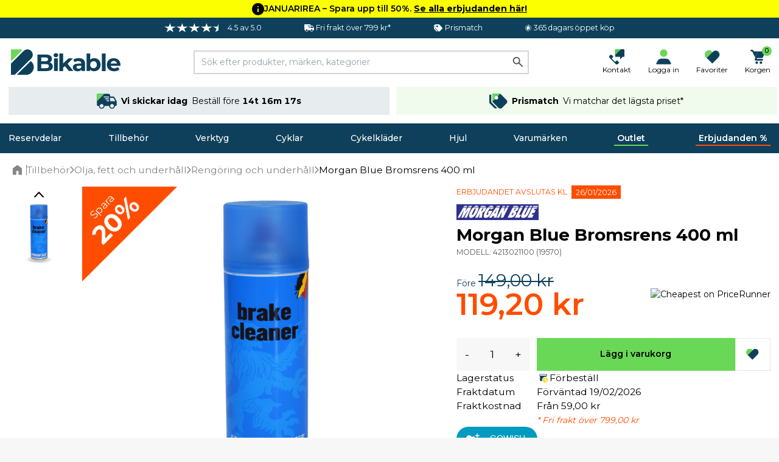

--- FILE ---
content_type: text/html; charset=UTF-8
request_url: https://bikable.se/tillbehor/olja-fett-underhall/rengoring-underhall/morgan-blue-bromsrens-400-ml
body_size: 57930
content:
<!DOCTYPE html>
<html lang="se">
<head>
    <meta charset="utf-8">
    <meta name="viewport" content="width=device-width, initial-scale=1">
    
            <script
                type="application/javascript" src="https://storage.googleapis.com/gowish-button-prod/js/gowish-iframe.js"
                data-region="sweden"
                id="gowish-iframescript"
                defer
        ></script>
        <link rel="stylesheet" href="https://storage.googleapis.com/gowish-button-prod/css/gowish-iframe.css">
        
    <!-- Scripts -->
    <script type="text/javascript">
    const Ziggy = {"url":"https:\/\/bikable.se","port":null,"defaults":{},"routes":{"logout":{"uri":"logout","methods":["POST"]},"password.email":{"uri":"forgot-password","methods":["POST"]},"web.password.update":{"uri":"reset-password","methods":["POST"]},"register.post":{"uri":"register","methods":["POST"]},"user-profile-information.update":{"uri":"user\/profile-information","methods":["PUT"]},"user-password.update":{"uri":"user\/password","methods":["PUT"]},"password.confirmation":{"uri":"user\/confirmed-password-status","methods":["GET","HEAD"]},"password.confirm":{"uri":"user\/confirm-password","methods":["POST"]},"two-factor.enable":{"uri":"user\/two-factor-authentication","methods":["POST"]},"two-factor.confirm":{"uri":"user\/confirmed-two-factor-authentication","methods":["POST"]},"two-factor.disable":{"uri":"user\/two-factor-authentication","methods":["DELETE"]},"two-factor.qr-code":{"uri":"user\/two-factor-qr-code","methods":["GET","HEAD"]},"two-factor.secret-key":{"uri":"user\/two-factor-secret-key","methods":["GET","HEAD"]},"two-factor.recovery-codes":{"uri":"user\/two-factor-recovery-codes","methods":["GET","HEAD"]},"horizon.stats.index":{"uri":"horizon\/api\/stats","methods":["GET","HEAD"]},"horizon.workload.index":{"uri":"horizon\/api\/workload","methods":["GET","HEAD"]},"horizon.masters.index":{"uri":"horizon\/api\/masters","methods":["GET","HEAD"]},"horizon.monitoring.index":{"uri":"horizon\/api\/monitoring","methods":["GET","HEAD"]},"horizon.monitoring.store":{"uri":"horizon\/api\/monitoring","methods":["POST"]},"horizon.monitoring-tag.paginate":{"uri":"horizon\/api\/monitoring\/{tag}","methods":["GET","HEAD"],"parameters":["tag"]},"horizon.monitoring-tag.destroy":{"uri":"horizon\/api\/monitoring\/{tag}","methods":["DELETE"],"wheres":{"tag":".*"},"parameters":["tag"]},"horizon.jobs-metrics.index":{"uri":"horizon\/api\/metrics\/jobs","methods":["GET","HEAD"]},"horizon.jobs-metrics.show":{"uri":"horizon\/api\/metrics\/jobs\/{id}","methods":["GET","HEAD"],"parameters":["id"]},"horizon.queues-metrics.index":{"uri":"horizon\/api\/metrics\/queues","methods":["GET","HEAD"]},"horizon.queues-metrics.show":{"uri":"horizon\/api\/metrics\/queues\/{id}","methods":["GET","HEAD"],"parameters":["id"]},"horizon.jobs-batches.index":{"uri":"horizon\/api\/batches","methods":["GET","HEAD"]},"horizon.jobs-batches.show":{"uri":"horizon\/api\/batches\/{id}","methods":["GET","HEAD"],"parameters":["id"]},"horizon.jobs-batches.retry":{"uri":"horizon\/api\/batches\/retry\/{id}","methods":["POST"],"parameters":["id"]},"horizon.pending-jobs.index":{"uri":"horizon\/api\/jobs\/pending","methods":["GET","HEAD"]},"horizon.completed-jobs.index":{"uri":"horizon\/api\/jobs\/completed","methods":["GET","HEAD"]},"horizon.silenced-jobs.index":{"uri":"horizon\/api\/jobs\/silenced","methods":["GET","HEAD"]},"horizon.failed-jobs.index":{"uri":"horizon\/api\/jobs\/failed","methods":["GET","HEAD"]},"horizon.failed-jobs.show":{"uri":"horizon\/api\/jobs\/failed\/{id}","methods":["GET","HEAD"],"parameters":["id"]},"horizon.retry-jobs.show":{"uri":"horizon\/api\/jobs\/retry\/{id}","methods":["POST"],"parameters":["id"]},"horizon.jobs.show":{"uri":"horizon\/api\/jobs\/{id}","methods":["GET","HEAD"],"parameters":["id"]},"horizon.index":{"uri":"horizon\/{view?}","methods":["GET","HEAD"],"wheres":{"view":"(.*)"},"parameters":["view"]},"profile.show":{"uri":"user\/profile","methods":["GET","HEAD"]},"other-browser-sessions.destroy":{"uri":"user\/other-browser-sessions","methods":["DELETE"]},"current-user-photo.destroy":{"uri":"user\/profile-photo","methods":["DELETE"]},"current-user.destroy":{"uri":"user","methods":["DELETE"]},"sanctum.csrf-cookie":{"uri":"sanctum\/csrf-cookie","methods":["GET","HEAD"]},"header":{"uri":"api\/header","methods":["GET","HEAD"]},"country.select":{"uri":"api\/country\/select","methods":["POST"]},"countries":{"uri":"api\/countries","methods":["POST"]},"countries.get":{"uri":"api\/countries\/{language_code}","methods":["GET","HEAD"],"parameters":["language_code"]},"product.back-in-stock":{"uri":"api\/{id}\/back-in-stock","methods":["POST"],"parameters":["id"]},"product.current-sorting":{"uri":"api\/product\/current-sorting","methods":["POST"]},"private.":{"uri":"api\/private\/language\/fetch","methods":["GET","HEAD"]},"private.mail.":{"uri":"api\/private\/mail\/backlog-customer-notification-manual","methods":["GET","HEAD"]},"private.mail.confirmation":{"uri":"api\/private\/mail\/order-confirmation","methods":["POST"]},"private.mail.dropship-captured":{"uri":"api\/private\/mail\/dropship-order-confirmation","methods":["POST"]},"private.mail.orderResendConfirmation":{"uri":"api\/private\/mail\/order-resend-confirmation","methods":["POST"]},"private.mail.return-label":{"uri":"api\/private\/mail\/return-label","methods":["POST"]},"private.order.":{"uri":"api\/private\/order\/{id}\/invoice","methods":["GET","HEAD"],"parameters":["id"]},"private.user.":{"uri":"api\/private\/user\/{customers_id}\/password","methods":["POST"],"parameters":["customers_id"]},"private.cart.":{"uri":"api\/private\/cart\/{cartId}\/line\/{lineId}\/remove","methods":["GET","HEAD"],"parameters":["cartId","lineId"],"bindings":{"cartId":"id","lineId":"id"}},"private.debug.":{"uri":"api\/private\/debug\/product\/image\/error","methods":["GET","HEAD"]},"private.cache.product.":{"uri":"api\/private\/cache\/product\/details\/purge","methods":["POST"]},"private.cache.images.":{"uri":"api\/private\/cache\/images\/products","methods":["POST"]},"private.cache.categories.":{"uri":"api\/private\/cache\/categories\/products\/purge","methods":["POST"]},"private.cache.brands.":{"uri":"api\/private\/cache\/brands\/purge","methods":["POST"]},"private.cache.zendesk.":{"uri":"api\/private\/cache\/zendesk\/purge","methods":["GET","HEAD"]},"private.cache.frontpage.":{"uri":"api\/private\/cache\/frontpage\/purge","methods":["POST"]},"favorites.get":{"uri":"api\/favorites","methods":["GET","HEAD"]},"favorites.add":{"uri":"api\/favorites\/{product}\/add","methods":["POST"],"parameters":["product"],"bindings":{"product":"products_id"}},"favorites.add-recent":{"uri":"api\/favorites\/{product}\/add\/recent","methods":["POST"],"parameters":["product"],"bindings":{"product":"products_id"}},"favorites.remove":{"uri":"api\/favorites\/remove","methods":["POST"]},"cart.products.add":{"uri":"api\/cart\/product\/add","methods":["POST"]},"cart.product.quantity.set":{"uri":"api\/cart\/product\/quantity\/set","methods":["PUT"]},"cart.product.remove":{"uri":"api\/cart\/product","methods":["DELETE"]},"cart.destroy":{"uri":"api\/cart\/destroy","methods":["DELETE"]},"cart.gift-card.add-to-cart":{"uri":"api\/cart\/gift-cards\/add-to-cart","methods":["POST"]},"cart.return-label":{"uri":"api\/cart\/return-label","methods":["POST"]},"cart.price-match.add":{"uri":"api\/cart\/price-match\/add","methods":["POST"]},"cart.price-match.remove":{"uri":"api\/cart\/price-match\/{hash}\/remove","methods":["DELETE"],"parameters":["hash"]},"cart.share.get":{"uri":"api\/cart\/share","methods":["GET","HEAD"]},"articles.like":{"uri":"api\/articles\/{id}\/like","methods":["POST"],"parameters":["id"]},"articles.top":{"uri":"api\/articles\/top","methods":["GET","HEAD"]},"articles.latest":{"uri":"api\/articles\/latest","methods":["GET","HEAD"]},"header.delivery.cutoffs":{"uri":"api\/cutoffs\/header","methods":["GET","HEAD"]},"header.brands.filter":{"uri":"api\/header\/brands\/filter\/{letter}","methods":["GET","HEAD"],"parameters":["letter"]},"shipping.country.limit":{"uri":"api\/shipping\/country\/limit","methods":["POST"]},"checkout.information":{"uri":"api\/checkout\/information","methods":["POST"]},"checkout.confirmation":{"uri":"api\/checkout\/confirmation","methods":["POST"]},"checkout.delivery.cutoffs":{"uri":"api\/checkout\/delivery\/cutoffs","methods":["POST"]},"checkout.delivery.grouped":{"uri":"api\/checkout\/delivery\/grouped","methods":["POST"]},"checkout.delivery.overview":{"uri":"api\/checkout\/shipping\/overview","methods":["POST"]},"checkout.delivery.pickup-points":{"uri":"api\/checkout\/shipping\/data","methods":["POST"]},"checkout.delivery.set":{"uri":"api\/checkout\/shipping\/set","methods":["POST"]},"checkout.delivery.dropship.set":{"uri":"api\/checkout\/shipping\/dropship\/set","methods":["POST"]},"checkout.payment.groups":{"uri":"api\/checkout\/payment\/methods\/groups","methods":["GET","HEAD"]},"checkout.payment.list":{"uri":"api\/checkout\/payment\/methods\/list","methods":["GET","HEAD"]},"checkout.discount-code.apply":{"uri":"api\/checkout\/discount-code\/apply","methods":["PUT"]},"checkout.discount-code.remove":{"uri":"api\/checkout\/discount-code\/remove","methods":["DELETE"]},"checkout.gift-card-payment.add":{"uri":"api\/checkout\/gift-card\/add","methods":["POST"]},"checkout.gift-card-payment.remove":{"uri":"api\/checkout\/gift-card\/remove","methods":["POST"]},"checkout.v2.delivery_documents_reset":{"uri":"api\/checkout\/v2\/reset_delivery_documents","methods":["PUT"]},"checkout.v2.delivery_documents_update":{"uri":"api\/checkout\/v2\/update_delivery_documents","methods":["POST"]},"checkout.v2.delivery_documents_comment_update":{"uri":"api\/checkout\/v2\/update_delivery_documents\/comment","methods":["POST"]},"checkout.v2.delivery_documents_pickup_point":{"uri":"api\/checkout\/v2\/set_pickup_point","methods":["POST"]},"payments.grouped":{"uri":"api\/payments\/methods\/grouped","methods":["GET","HEAD"]},"info.page":{"uri":"api\/info\/page","methods":["GET","HEAD"]},"banner.popular":{"uri":"api\/banner\/popular","methods":["GET","HEAD"]},"banner.category.trending":{"uri":"api\/banner\/trending\/category","methods":["GET","HEAD"]},"banner.category.news":{"uri":"api\/banner\/category\/news","methods":["GET","HEAD"]},"banner.trending":{"uri":"api\/banner\/trending","methods":["GET","HEAD"]},"banner.alternative":{"uri":"api\/banner\/alternative","methods":["GET","HEAD"]},"banner.related":{"uri":"api\/banner\/related","methods":["GET","HEAD"]},"banner.brand":{"uri":"api\/banner\/brand","methods":["GET","HEAD"]},"banner.latest":{"uri":"api\/banner\/latest","methods":["GET","HEAD"]},"banner.sale":{"uri":"api\/banner\/sale","methods":["GET","HEAD"]},"banner.visitor.history":{"uri":"api\/banner\/visitor\/history","methods":["GET","HEAD"]},"banner.cart.related":{"uri":"api\/banner\/cart\/related","methods":["GET","HEAD"]},"banner.cart.personal.recommendations":{"uri":"api\/banner\/cart\/personal\/recommendations","methods":["GET","HEAD"]},"banner.daily":{"uri":"api\/banner\/daily","methods":["GET","HEAD"]},"banner.recommendations.bundle":{"uri":"api\/banner\/recommendations\/bundle","methods":["GET","HEAD"]},"klaviyo.add-to-cart":{"uri":"api\/klaviyo\/add-to-cart","methods":["POST"]},"klaviyo.started-checkout":{"uri":"api\/klaviyo\/started-checkout","methods":["POST"]},"klaviyo.completed-checkout":{"uri":"api\/klaviyo\/completed-checkout","methods":["POST"]},"klaviyo.placed-order":{"uri":"api\/klaviyo\/placed-order","methods":["POST"]},"klaviyo.track":{"uri":"api\/klaviyo\/track","methods":["POST"]},"klaviyo.identify":{"uri":"api\/klaviyo\/identify","methods":["POST"]},"klaviyo.signup":{"uri":"api\/klaviyo\/signup","methods":["POST"]},"klaviyo.preferences":{"uri":"api\/klaviyo\/preferences","methods":["GET","HEAD"]},"klaviyo.unsubscribe":{"uri":"api\/klaviyo\/unsubscribe","methods":["POST"]},"meta.product-view":{"uri":"api\/meta\/track\/product_view","methods":["POST"]},"api.portal.addresses":{"uri":"api\/portal\/addresses","methods":["GET","HEAD"]},"b2b.signup":{"uri":"api\/b2b\/signup","methods":["POST"]},"order.feedback":{"uri":"api\/order\/{order}\/feedback","methods":["POST"],"parameters":["order"],"bindings":{"order":"orders_id"}},"customer-service.message":{"uri":"api\/customer-service\/message","methods":["POST"]},"coolrunner.return-url":{"uri":"api\/coolrunner\/return-url","methods":["POST"]},"frontpage":{"uri":"\/","methods":["GET","HEAD"]},"search.page.products":{"uri":"search\/page\/products","methods":["POST"]},"search.page.filter":{"uri":"search\/page\/filter","methods":["GET","HEAD"]},"search.quick":{"uri":"search","methods":["POST"]},"brand.index":{"uri":"brands","methods":["GET","HEAD"]},"sales.get":{"uri":"sales","methods":["GET","HEAD"]},"outlet.get":{"uri":"outlet","methods":["GET","HEAD"]},"new.get":{"uri":"new","methods":["GET","HEAD"]},"cart":{"uri":"cart","methods":["GET","HEAD"]},"cart.shared":{"uri":"cart\/shared","methods":["GET","HEAD"]},"feeds.":{"uri":"feeds\/s360","methods":["GET","HEAD"]},"password-reset":{"uri":"password-reset\/{token}","methods":["GET","HEAD"],"parameters":["token"]},"login":{"uri":"login","methods":["GET","HEAD"]},"portal.":{"uri":"portal\/address\/default","methods":["POST"]},"portal.dashboard":{"uri":"portal\/dashboard","methods":["GET","HEAD"]},"portal.orders":{"uri":"portal\/orders","methods":["GET","HEAD"]},"portal.order.show":{"uri":"portal\/orders\/{id}","methods":["GET","HEAD"],"parameters":["id"]},"portal.order.invoice":{"uri":"portal\/orders\/{id}\/invoice","methods":["GET","HEAD"],"parameters":["id"]},"portal.orders.track":{"uri":"portal\/orders\/track\/{tracking}","methods":["GET","HEAD"],"parameters":["tracking"]},"portal.orders.tracking":{"uri":"portal\/orders\/tracking\/{tracking}","methods":["GET","HEAD"],"parameters":["tracking"]},"portal.profile":{"uri":"portal\/profile","methods":["GET","HEAD"]},"portal.profile.update":{"uri":"portal\/profile","methods":["PUT"]},"portal.profile.updatePassword":{"uri":"portal\/profile\/change-password","methods":["PUT"]},"portal.addresses":{"uri":"portal\/addresses","methods":["GET","HEAD"]},"portal.addresses.store":{"uri":"portal\/addresses","methods":["POST"]},"portal.addresses.update":{"uri":"portal\/addresses\/{id}","methods":["PUT"],"parameters":["id"]},"portal.addresses.destroy":{"uri":"portal\/addresses\/{id}","methods":["DELETE"],"parameters":["id"]},"portal.addresses.setPrimaryAddress":{"uri":"portal\/addresses\/{id}\/primary","methods":["PUT"],"parameters":["id"]},"portal.gift-cards":{"uri":"portal\/gift-cards","methods":["GET","HEAD"]},"portal.gift-card-download":{"uri":"portal\/gift-cards\/{code}\/{type}","methods":["GET","HEAD"],"parameters":["code","type"]},"payments.get":{"uri":"payment","methods":["POST"]},"payments.":{"uri":"payment\/klarna\/order","methods":["POST"]},"payments.klarna_authorization_callback":{"uri":"payment\/klarna\/authorizationCallback","methods":["POST"]},"payments.accept":{"uri":"payment\/accept","methods":["GET","HEAD"]},"payments.callback":{"uri":"payment\/callback","methods":["GET","HEAD"]},"payments.cancel":{"uri":"payment\/cancel","methods":["GET","HEAD"]},"payments.show":{"uri":"payment\/{epayLink}","methods":["GET","HEAD"],"parameters":["epayLink"],"bindings":{"epayLink":"id"}},"payment-link.create":{"uri":"payment-link\/create","methods":["GET","HEAD"]},"payment-link.accept":{"uri":"payment-link\/accept","methods":["GET","HEAD"]},"payment-link.callback":{"uri":"payment-link\/callback","methods":["GET","HEAD"]},"payment-link.cancel":{"uri":"payment-link\/cancel","methods":["GET","HEAD"]},"payment-link.get":{"uri":"payment-link\/get\/{epayLink}","methods":["GET","HEAD"],"parameters":["epayLink"],"bindings":{"epayLink":"id"}},"articles.index":{"uri":"artiklar-och-guider","methods":["GET","HEAD"]},"articles.search":{"uri":"artiklar-och-guider\/search\/{slug}","methods":["GET","HEAD"],"parameters":["slug"]},"articles.show":{"uri":"artiklar-och-guider\/{slug}","methods":["GET","HEAD"],"wheres":{"slug":".*"},"parameters":["slug"]},"checkout":{"uri":"checkout","methods":["GET","HEAD"]},"checkout.delivery.pickup-points-web":{"uri":"checkout\/shipping\/data","methods":["POST"]},"order.confirmation":{"uri":"order\/confirmation\/{slug}","methods":["GET","HEAD"],"parameters":["slug"]},"customer-service":{"uri":"kundservice","methods":["GET","HEAD"]},"search.page":{"uri":"search","methods":["GET","HEAD"]},"uri.show":{"uri":"{slug}","methods":["GET","HEAD"],"wheres":{"slug":"(.*)"},"parameters":["slug"]}}};

    !function(t,r){"object"==typeof exports&&"undefined"!=typeof module?module.exports=r():"function"==typeof define&&define.amd?define(r):(t||self).route=r()}(this,function(){function t(t,r){for(var e=0;e<r.length;e++){var n=r[e];n.enumerable=n.enumerable||!1,n.configurable=!0,"value"in n&&(n.writable=!0),Object.defineProperty(t,"symbol"==typeof(o=function(t,r){if("object"!=typeof t||null===t)return t;var e=t[Symbol.toPrimitive];if(void 0!==e){var n=e.call(t,"string");if("object"!=typeof n)return n;throw new TypeError("@@toPrimitive must return a primitive value.")}return String(t)}(n.key))?o:String(o),n)}var o}function r(r,e,n){return e&&t(r.prototype,e),n&&t(r,n),Object.defineProperty(r,"prototype",{writable:!1}),r}function e(){return e=Object.assign?Object.assign.bind():function(t){for(var r=1;r<arguments.length;r++){var e=arguments[r];for(var n in e)Object.prototype.hasOwnProperty.call(e,n)&&(t[n]=e[n])}return t},e.apply(this,arguments)}function n(t){return n=Object.setPrototypeOf?Object.getPrototypeOf.bind():function(t){return t.__proto__||Object.getPrototypeOf(t)},n(t)}function o(t,r){return o=Object.setPrototypeOf?Object.setPrototypeOf.bind():function(t,r){return t.__proto__=r,t},o(t,r)}function i(t,r,e){return i=function(){if("undefined"==typeof Reflect||!Reflect.construct)return!1;if(Reflect.construct.sham)return!1;if("function"==typeof Proxy)return!0;try{return Boolean.prototype.valueOf.call(Reflect.construct(Boolean,[],function(){})),!0}catch(t){return!1}}()?Reflect.construct.bind():function(t,r,e){var n=[null];n.push.apply(n,r);var i=new(Function.bind.apply(t,n));return e&&o(i,e.prototype),i},i.apply(null,arguments)}function u(t){var r="function"==typeof Map?new Map:void 0;return u=function(t){if(null===t||-1===Function.toString.call(t).indexOf("[native code]"))return t;if("function"!=typeof t)throw new TypeError("Super expression must either be null or a function");if(void 0!==r){if(r.has(t))return r.get(t);r.set(t,e)}function e(){return i(t,arguments,n(this).constructor)}return e.prototype=Object.create(t.prototype,{constructor:{value:e,enumerable:!1,writable:!0,configurable:!0}}),o(e,t)},u(t)}var f=String.prototype.replace,a=/%20/g,c="RFC3986",l={default:c,formatters:{RFC1738:function(t){return f.call(t,a,"+")},RFC3986:function(t){return String(t)}},RFC1738:"RFC1738",RFC3986:c},s=Object.prototype.hasOwnProperty,v=Array.isArray,p=function(){for(var t=[],r=0;r<256;++r)t.push("%"+((r<16?"0":"")+r.toString(16)).toUpperCase());return t}(),y=function(t,r){for(var e=r&&r.plainObjects?Object.create(null):{},n=0;n<t.length;++n)void 0!==t[n]&&(e[n]=t[n]);return e},d={arrayToObject:y,assign:function(t,r){return Object.keys(r).reduce(function(t,e){return t[e]=r[e],t},t)},combine:function(t,r){return[].concat(t,r)},compact:function(t){for(var r=[{obj:{o:t},prop:"o"}],e=[],n=0;n<r.length;++n)for(var o=r[n],i=o.obj[o.prop],u=Object.keys(i),f=0;f<u.length;++f){var a=u[f],c=i[a];"object"==typeof c&&null!==c&&-1===e.indexOf(c)&&(r.push({obj:i,prop:a}),e.push(c))}return function(t){for(;t.length>1;){var r=t.pop(),e=r.obj[r.prop];if(v(e)){for(var n=[],o=0;o<e.length;++o)void 0!==e[o]&&n.push(e[o]);r.obj[r.prop]=n}}}(r),t},decode:function(t,r,e){var n=t.replace(/\+/g," ");if("iso-8859-1"===e)return n.replace(/%[0-9a-f]{2}/gi,unescape);try{return decodeURIComponent(n)}catch(t){return n}},encode:function(t,r,e,n,o){if(0===t.length)return t;var i=t;if("symbol"==typeof t?i=Symbol.prototype.toString.call(t):"string"!=typeof t&&(i=String(t)),"iso-8859-1"===e)return escape(i).replace(/%u[0-9a-f]{4}/gi,function(t){return"%26%23"+parseInt(t.slice(2),16)+"%3B"});for(var u="",f=0;f<i.length;++f){var a=i.charCodeAt(f);45===a||46===a||95===a||126===a||a>=48&&a<=57||a>=65&&a<=90||a>=97&&a<=122||o===l.RFC1738&&(40===a||41===a)?u+=i.charAt(f):a<128?u+=p[a]:a<2048?u+=p[192|a>>6]+p[128|63&a]:a<55296||a>=57344?u+=p[224|a>>12]+p[128|a>>6&63]+p[128|63&a]:(a=65536+((1023&a)<<10|1023&i.charCodeAt(f+=1)),u+=p[240|a>>18]+p[128|a>>12&63]+p[128|a>>6&63]+p[128|63&a])}return u},isBuffer:function(t){return!(!t||"object"!=typeof t||!(t.constructor&&t.constructor.isBuffer&&t.constructor.isBuffer(t)))},isRegExp:function(t){return"[object RegExp]"===Object.prototype.toString.call(t)},maybeMap:function(t,r){if(v(t)){for(var e=[],n=0;n<t.length;n+=1)e.push(r(t[n]));return e}return r(t)},merge:function t(r,e,n){if(!e)return r;if("object"!=typeof e){if(v(r))r.push(e);else{if(!r||"object"!=typeof r)return[r,e];(n&&(n.plainObjects||n.allowPrototypes)||!s.call(Object.prototype,e))&&(r[e]=!0)}return r}if(!r||"object"!=typeof r)return[r].concat(e);var o=r;return v(r)&&!v(e)&&(o=y(r,n)),v(r)&&v(e)?(e.forEach(function(e,o){if(s.call(r,o)){var i=r[o];i&&"object"==typeof i&&e&&"object"==typeof e?r[o]=t(i,e,n):r.push(e)}else r[o]=e}),r):Object.keys(e).reduce(function(r,o){var i=e[o];return r[o]=s.call(r,o)?t(r[o],i,n):i,r},o)}},b=Object.prototype.hasOwnProperty,h={brackets:function(t){return t+"[]"},comma:"comma",indices:function(t,r){return t+"["+r+"]"},repeat:function(t){return t}},g=Array.isArray,m=String.prototype.split,j=Array.prototype.push,w=function(t,r){j.apply(t,g(r)?r:[r])},O=Date.prototype.toISOString,E=l.default,R={addQueryPrefix:!1,allowDots:!1,charset:"utf-8",charsetSentinel:!1,delimiter:"&",encode:!0,encoder:d.encode,encodeValuesOnly:!1,format:E,formatter:l.formatters[E],indices:!1,serializeDate:function(t){return O.call(t)},skipNulls:!1,strictNullHandling:!1},S=function t(r,e,n,o,i,u,f,a,c,l,s,v,p,y){var b,h=r;if("function"==typeof f?h=f(e,h):h instanceof Date?h=l(h):"comma"===n&&g(h)&&(h=d.maybeMap(h,function(t){return t instanceof Date?l(t):t})),null===h){if(o)return u&&!p?u(e,R.encoder,y,"key",s):e;h=""}if("string"==typeof(b=h)||"number"==typeof b||"boolean"==typeof b||"symbol"==typeof b||"bigint"==typeof b||d.isBuffer(h)){if(u){var j=p?e:u(e,R.encoder,y,"key",s);if("comma"===n&&p){for(var O=m.call(String(h),","),E="",S=0;S<O.length;++S)E+=(0===S?"":",")+v(u(O[S],R.encoder,y,"value",s));return[v(j)+"="+E]}return[v(j)+"="+v(u(h,R.encoder,y,"value",s))]}return[v(e)+"="+v(String(h))]}var T,k=[];if(void 0===h)return k;if("comma"===n&&g(h))T=[{value:h.length>0?h.join(",")||null:void 0}];else if(g(f))T=f;else{var x=Object.keys(h);T=a?x.sort(a):x}for(var N=0;N<T.length;++N){var C=T[N],A="object"==typeof C&&void 0!==C.value?C.value:h[C];if(!i||null!==A){var D=g(h)?"function"==typeof n?n(e,C):e:e+(c?"."+C:"["+C+"]");w(k,t(A,D,n,o,i,u,f,a,c,l,s,v,p,y))}}return k},T=Object.prototype.hasOwnProperty,k=Array.isArray,x={allowDots:!1,allowPrototypes:!1,arrayLimit:20,charset:"utf-8",charsetSentinel:!1,comma:!1,decoder:d.decode,delimiter:"&",depth:5,ignoreQueryPrefix:!1,interpretNumericEntities:!1,parameterLimit:1e3,parseArrays:!0,plainObjects:!1,strictNullHandling:!1},N=function(t){return t.replace(/&#(\d+);/g,function(t,r){return String.fromCharCode(parseInt(r,10))})},C=function(t,r){return t&&"string"==typeof t&&r.comma&&t.indexOf(",")>-1?t.split(","):t},A=function(t,r,e,n){if(t){var o=e.allowDots?t.replace(/\.([^.[]+)/g,"[$1]"):t,i=/(\[[^[\]]*])/g,u=e.depth>0&&/(\[[^[\]]*])/.exec(o),f=u?o.slice(0,u.index):o,a=[];if(f){if(!e.plainObjects&&T.call(Object.prototype,f)&&!e.allowPrototypes)return;a.push(f)}for(var c=0;e.depth>0&&null!==(u=i.exec(o))&&c<e.depth;){if(c+=1,!e.plainObjects&&T.call(Object.prototype,u[1].slice(1,-1))&&!e.allowPrototypes)return;a.push(u[1])}return u&&a.push("["+o.slice(u.index)+"]"),function(t,r,e,n){for(var o=n?r:C(r,e),i=t.length-1;i>=0;--i){var u,f=t[i];if("[]"===f&&e.parseArrays)u=[].concat(o);else{u=e.plainObjects?Object.create(null):{};var a="["===f.charAt(0)&&"]"===f.charAt(f.length-1)?f.slice(1,-1):f,c=parseInt(a,10);e.parseArrays||""!==a?!isNaN(c)&&f!==a&&String(c)===a&&c>=0&&e.parseArrays&&c<=e.arrayLimit?(u=[])[c]=o:"__proto__"!==a&&(u[a]=o):u={0:o}}o=u}return o}(a,r,e,n)}},D=function(t,r){var e=function(t){if(!t)return x;if(null!=t.decoder&&"function"!=typeof t.decoder)throw new TypeError("Decoder has to be a function.");if(void 0!==t.charset&&"utf-8"!==t.charset&&"iso-8859-1"!==t.charset)throw new TypeError("The charset option must be either utf-8, iso-8859-1, or undefined");return{allowDots:void 0===t.allowDots?x.allowDots:!!t.allowDots,allowPrototypes:"boolean"==typeof t.allowPrototypes?t.allowPrototypes:x.allowPrototypes,arrayLimit:"number"==typeof t.arrayLimit?t.arrayLimit:x.arrayLimit,charset:void 0===t.charset?x.charset:t.charset,charsetSentinel:"boolean"==typeof t.charsetSentinel?t.charsetSentinel:x.charsetSentinel,comma:"boolean"==typeof t.comma?t.comma:x.comma,decoder:"function"==typeof t.decoder?t.decoder:x.decoder,delimiter:"string"==typeof t.delimiter||d.isRegExp(t.delimiter)?t.delimiter:x.delimiter,depth:"number"==typeof t.depth||!1===t.depth?+t.depth:x.depth,ignoreQueryPrefix:!0===t.ignoreQueryPrefix,interpretNumericEntities:"boolean"==typeof t.interpretNumericEntities?t.interpretNumericEntities:x.interpretNumericEntities,parameterLimit:"number"==typeof t.parameterLimit?t.parameterLimit:x.parameterLimit,parseArrays:!1!==t.parseArrays,plainObjects:"boolean"==typeof t.plainObjects?t.plainObjects:x.plainObjects,strictNullHandling:"boolean"==typeof t.strictNullHandling?t.strictNullHandling:x.strictNullHandling}}(r);if(""===t||null==t)return e.plainObjects?Object.create(null):{};for(var n="string"==typeof t?function(t,r){var e,n={},o=(r.ignoreQueryPrefix?t.replace(/^\?/,""):t).split(r.delimiter,Infinity===r.parameterLimit?void 0:r.parameterLimit),i=-1,u=r.charset;if(r.charsetSentinel)for(e=0;e<o.length;++e)0===o[e].indexOf("utf8=")&&("utf8=%E2%9C%93"===o[e]?u="utf-8":"utf8=%26%2310003%3B"===o[e]&&(u="iso-8859-1"),i=e,e=o.length);for(e=0;e<o.length;++e)if(e!==i){var f,a,c=o[e],l=c.indexOf("]="),s=-1===l?c.indexOf("="):l+1;-1===s?(f=r.decoder(c,x.decoder,u,"key"),a=r.strictNullHandling?null:""):(f=r.decoder(c.slice(0,s),x.decoder,u,"key"),a=d.maybeMap(C(c.slice(s+1),r),function(t){return r.decoder(t,x.decoder,u,"value")})),a&&r.interpretNumericEntities&&"iso-8859-1"===u&&(a=N(a)),c.indexOf("[]=")>-1&&(a=k(a)?[a]:a),n[f]=T.call(n,f)?d.combine(n[f],a):a}return n}(t,e):t,o=e.plainObjects?Object.create(null):{},i=Object.keys(n),u=0;u<i.length;++u){var f=i[u],a=A(f,n[f],e,"string"==typeof t);o=d.merge(o,a,e)}return d.compact(o)},$=/*#__PURE__*/function(){function t(t,r,e){var n,o;this.name=t,this.definition=r,this.bindings=null!=(n=r.bindings)?n:{},this.wheres=null!=(o=r.wheres)?o:{},this.config=e}var e=t.prototype;return e.matchesUrl=function(t){var r=this;if(!this.definition.methods.includes("GET"))return!1;var e=this.template.replace(/(\/?){([^}?]*)(\??)}/g,function(t,e,n,o){var i,u="(?<"+n+">"+((null==(i=r.wheres[n])?void 0:i.replace(/(^\^)|(\$$)/g,""))||"[^/?]+")+")";return o?"("+e+u+")?":""+e+u}).replace(/^\w+:\/\//,""),n=t.replace(/^\w+:\/\//,"").split("?"),o=n[0],i=n[1],u=new RegExp("^"+e+"/?$").exec(decodeURI(o));if(u){for(var f in u.groups)u.groups[f]="string"==typeof u.groups[f]?decodeURIComponent(u.groups[f]):u.groups[f];return{params:u.groups,query:D(i)}}return!1},e.compile=function(t){var r=this;return this.parameterSegments.length?this.template.replace(/{([^}?]+)(\??)}/g,function(e,n,o){var i,u;if(!o&&[null,void 0].includes(t[n]))throw new Error("Ziggy error: '"+n+"' parameter is required for route '"+r.name+"'.");if(r.wheres[n]&&!new RegExp("^"+(o?"("+r.wheres[n]+")?":r.wheres[n])+"$").test(null!=(u=t[n])?u:""))throw new Error("Ziggy error: '"+n+"' parameter does not match required format '"+r.wheres[n]+"' for route '"+r.name+"'.");return encodeURI(null!=(i=t[n])?i:"").replace(/%7C/g,"|").replace(/%25/g,"%").replace(/\$/g,"%24")}).replace(this.origin+"//",this.origin+"/").replace(/\/+$/,""):this.template},r(t,[{key:"template",get:function(){var t=(this.origin+"/"+this.definition.uri).replace(/\/+$/,"");return""===t?"/":t}},{key:"origin",get:function(){return this.config.absolute?this.definition.domain?""+this.config.url.match(/^\w+:\/\//)[0]+this.definition.domain+(this.config.port?":"+this.config.port:""):this.config.url:""}},{key:"parameterSegments",get:function(){var t,r;return null!=(t=null==(r=this.template.match(/{[^}?]+\??}/g))?void 0:r.map(function(t){return{name:t.replace(/{|\??}/g,""),required:!/\?}$/.test(t)}}))?t:[]}}]),t}(),F=/*#__PURE__*/function(t){var n,i;function u(r,n,o,i){var u;if(void 0===o&&(o=!0),(u=t.call(this)||this).t=null!=i?i:"undefined"!=typeof Ziggy?Ziggy:null==globalThis?void 0:globalThis.Ziggy,u.t=e({},u.t,{absolute:o}),r){if(!u.t.routes[r])throw new Error("Ziggy error: route '"+r+"' is not in the route list.");u.i=new $(r,u.t.routes[r],u.t),u.u=u.l(n)}return u}i=t,(n=u).prototype=Object.create(i.prototype),n.prototype.constructor=n,o(n,i);var f=u.prototype;return f.toString=function(){var t=this,r=Object.keys(this.u).filter(function(r){return!t.i.parameterSegments.some(function(t){return t.name===r})}).filter(function(t){return"_query"!==t}).reduce(function(r,n){var o;return e({},r,((o={})[n]=t.u[n],o))},{});return this.i.compile(this.u)+function(t,r){var e,n=t,o=function(t){if(!t)return R;if(null!=t.encoder&&"function"!=typeof t.encoder)throw new TypeError("Encoder has to be a function.");var r=t.charset||R.charset;if(void 0!==t.charset&&"utf-8"!==t.charset&&"iso-8859-1"!==t.charset)throw new TypeError("The charset option must be either utf-8, iso-8859-1, or undefined");var e=l.default;if(void 0!==t.format){if(!b.call(l.formatters,t.format))throw new TypeError("Unknown format option provided.");e=t.format}var n=l.formatters[e],o=R.filter;return("function"==typeof t.filter||g(t.filter))&&(o=t.filter),{addQueryPrefix:"boolean"==typeof t.addQueryPrefix?t.addQueryPrefix:R.addQueryPrefix,allowDots:void 0===t.allowDots?R.allowDots:!!t.allowDots,charset:r,charsetSentinel:"boolean"==typeof t.charsetSentinel?t.charsetSentinel:R.charsetSentinel,delimiter:void 0===t.delimiter?R.delimiter:t.delimiter,encode:"boolean"==typeof t.encode?t.encode:R.encode,encoder:"function"==typeof t.encoder?t.encoder:R.encoder,encodeValuesOnly:"boolean"==typeof t.encodeValuesOnly?t.encodeValuesOnly:R.encodeValuesOnly,filter:o,format:e,formatter:n,serializeDate:"function"==typeof t.serializeDate?t.serializeDate:R.serializeDate,skipNulls:"boolean"==typeof t.skipNulls?t.skipNulls:R.skipNulls,sort:"function"==typeof t.sort?t.sort:null,strictNullHandling:"boolean"==typeof t.strictNullHandling?t.strictNullHandling:R.strictNullHandling}}(r);"function"==typeof o.filter?n=(0,o.filter)("",n):g(o.filter)&&(e=o.filter);var i=[];if("object"!=typeof n||null===n)return"";var u=h[r&&r.arrayFormat in h?r.arrayFormat:r&&"indices"in r?r.indices?"indices":"repeat":"indices"];e||(e=Object.keys(n)),o.sort&&e.sort(o.sort);for(var f=0;f<e.length;++f){var a=e[f];o.skipNulls&&null===n[a]||w(i,S(n[a],a,u,o.strictNullHandling,o.skipNulls,o.encode?o.encoder:null,o.filter,o.sort,o.allowDots,o.serializeDate,o.format,o.formatter,o.encodeValuesOnly,o.charset))}var c=i.join(o.delimiter),s=!0===o.addQueryPrefix?"?":"";return o.charsetSentinel&&(s+="iso-8859-1"===o.charset?"utf8=%26%2310003%3B&":"utf8=%E2%9C%93&"),c.length>0?s+c:""}(e({},r,this.u._query),{addQueryPrefix:!0,arrayFormat:"indices",encodeValuesOnly:!0,skipNulls:!0,encoder:function(t,r){return"boolean"==typeof t?Number(t):r(t)}})},f.v=function(t){var r=this;t?this.t.absolute&&t.startsWith("/")&&(t=this.p().host+t):t=this.h();var n={},o=Object.entries(this.t.routes).find(function(e){return n=new $(e[0],e[1],r.t).matchesUrl(t)})||[void 0,void 0];return e({name:o[0]},n,{route:o[1]})},f.h=function(){var t=this.p(),r=t.pathname,e=t.search;return(this.t.absolute?t.host+r:r.replace(this.t.url.replace(/^\w*:\/\/[^/]+/,""),"").replace(/^\/+/,"/"))+e},f.current=function(t,r){var n=this.v(),o=n.name,i=n.params,u=n.query,f=n.route;if(!t)return o;var a=new RegExp("^"+t.replace(/\./g,"\\.").replace(/\*/g,".*")+"$").test(o);if([null,void 0].includes(r)||!a)return a;var c=new $(o,f,this.t);r=this.l(r,c);var l=e({},i,u);return!(!Object.values(r).every(function(t){return!t})||Object.values(l).some(function(t){return void 0!==t}))||function t(r,e){return Object.entries(r).every(function(r){var n=r[0],o=r[1];return Array.isArray(o)&&Array.isArray(e[n])?o.every(function(t){return e[n].includes(t)}):"object"==typeof o&&"object"==typeof e[n]&&null!==o&&null!==e[n]?t(o,e[n]):e[n]==o})}(r,l)},f.p=function(){var t,r,e,n,o,i,u="undefined"!=typeof window?window.location:{},f=u.host,a=u.pathname,c=u.search;return{host:null!=(t=null==(r=this.t.location)?void 0:r.host)?t:void 0===f?"":f,pathname:null!=(e=null==(n=this.t.location)?void 0:n.pathname)?e:void 0===a?"":a,search:null!=(o=null==(i=this.t.location)?void 0:i.search)?o:void 0===c?"":c}},f.has=function(t){return Object.keys(this.t.routes).includes(t)},f.l=function(t,r){var n=this;void 0===t&&(t={}),void 0===r&&(r=this.i),null!=t||(t={}),t=["string","number"].includes(typeof t)?[t]:t;var o=r.parameterSegments.filter(function(t){return!n.t.defaults[t.name]});if(Array.isArray(t))t=t.reduce(function(t,r,n){var i,u;return e({},t,o[n]?((i={})[o[n].name]=r,i):"object"==typeof r?r:((u={})[r]="",u))},{});else if(1===o.length&&!t[o[0].name]&&(t.hasOwnProperty(Object.values(r.bindings)[0])||t.hasOwnProperty("id"))){var i;(i={})[o[0].name]=t,t=i}return e({},this.g(r),this.m(t,r))},f.g=function(t){var r=this;return t.parameterSegments.filter(function(t){return r.t.defaults[t.name]}).reduce(function(t,n,o){var i,u=n.name;return e({},t,((i={})[u]=r.t.defaults[u],i))},{})},f.m=function(t,r){var n=r.bindings,o=r.parameterSegments;return Object.entries(t).reduce(function(t,r){var i,u,f=r[0],a=r[1];if(!a||"object"!=typeof a||Array.isArray(a)||!o.some(function(t){return t.name===f}))return e({},t,((u={})[f]=a,u));if(!a.hasOwnProperty(n[f])){if(!a.hasOwnProperty("id"))throw new Error("Ziggy error: object passed as '"+f+"' parameter is missing route model binding key '"+n[f]+"'.");n[f]="id"}return e({},t,((i={})[f]=a[n[f]],i))},{})},f.valueOf=function(){return this.toString()},f.check=function(t){return this.has(t)},r(u,[{key:"params",get:function(){var t=this.v();return e({},t.params,t.query)}}]),u}(/*#__PURE__*/u(String));return function(t,r,e,n){var o=new F(t,r,e,n);return t?o.toString():o}});

</script>    <link rel="preload" as="style" href="https://bikable.se/build/assets/app-8b113aa7.css" /><link rel="preload" as="style" href="https://bikable.se/build/assets/default-df860d4e.css" /><link rel="preload" as="style" href="https://bikable.se/build/assets/DefaultFooter-1eac0b4b.css" /><link rel="preload" as="style" href="https://bikable.se/build/assets/Header-936624b1.css" /><link rel="preload" as="style" href="https://bikable.se/build/assets/Product-c2e6f61f.css" /><link rel="modulepreload" href="https://bikable.se/build/assets/app-0cdc5ee2.js" /><link rel="modulepreload" href="https://bikable.se/build/assets/Product-0a1c58d9.js" /><link rel="modulepreload" href="https://bikable.se/build/assets/default-c3f6292e.js" /><link rel="modulepreload" href="https://bikable.se/build/assets/DefaultFooter-688a057c.js" /><link rel="modulepreload" href="https://bikable.se/build/assets/InputField-9ee53c89.js" /><link rel="modulepreload" href="https://bikable.se/build/assets/Header-de40186e.js" /><link rel="modulepreload" href="https://bikable.se/build/assets/Breadcrumbs-40da7cdf.js" /><link rel="modulepreload" href="https://bikable.se/build/assets/PrimaryButton-1343c75e.js" /><link rel="modulepreload" href="https://bikable.se/build/assets/Startup-efa1ab1e.js" /><link rel="modulepreload" href="https://bikable.se/build/assets/Checkbox-46389e32.js" /><link rel="modulepreload" href="https://bikable.se/build/assets/CheckmarkIcon-2845ffd1.js" /><link rel="stylesheet" href="https://bikable.se/build/assets/app-8b113aa7.css" /><link rel="stylesheet" href="https://bikable.se/build/assets/default-df860d4e.css" /><link rel="stylesheet" href="https://bikable.se/build/assets/DefaultFooter-1eac0b4b.css" /><link rel="stylesheet" href="https://bikable.se/build/assets/Header-936624b1.css" /><link rel="stylesheet" href="https://bikable.se/build/assets/Product-c2e6f61f.css" /><script type="module" src="https://bikable.se/build/assets/app-0cdc5ee2.js"></script><script type="module" src="https://bikable.se/build/assets/Product-0a1c58d9.js"></script>        
            <script type="application/ld+json">{
    "@context": "https:\/\/schema.org\/",
    "@type": "Product",
    "name": "Morgan Blue Bromsrens 400 ml",
    "image": [
        "https:\/\/images.bikable.se\/r\/s\/Morgan_Blue_Bremserens_400_ml_1546420409.webp"
    ],
    "description": "Kraftig avfettande medel som snabbt f\u00f6rdampar och \u00e4r d\u00e4rf\u00f6r perfekt till bromsar, lager, kedja, bakv\u00e4xlare och mycket annat.<br \/>\r\nSprayflaska med 400 ml.",
    "mpn": "4213021100",
    "brand": {
        "@type": "Brand",
        "name": "Morgan Blue",
        "image": "https:\/\/images.bikable.se\/manufacturers\/morganbluelogo.jpg",
        "url": "https:\/\/bikable.se\/morgan-blue"
    },
    "offers": {
        "@type": "Offer",
        "url": "\/tillbehor\/olja-fett-underhall\/rengoring-underhall\/morgan-blue-bromsrens-400-ml",
        "priceCurrency": "SEK",
        "price": 119.2,
        "itemCondition": "https:\/\/schema.org\/NewCondition",
        "availability": "https:\/\/schema.org\/Preorder",
        "hasMerchantReturnPolicy": {
            "@context": "http:\/\/schema.org\/",
            "@type": "MerchantReturnPolicy",
            "returnPolicyCategory": "https:\/\/schema.org\/MerchantReturnFiniteReturnWindow",
            "merchantReturnDays": 365,
            "returnFees": "https:\/\/schema.org\/ReturnFeesCustomerResponsibility",
            "returnMethod": "https:\/\/schema.org\/ReturnByMail"
        },
        "shippingDetails": {
            "@context": "http:\/\/schema.org\/",
            "@type": "OfferShippingDetails",
            "shippingRate": {
                "@type": "MonetaryAmount",
                "value": 59,
                "currency": "SEK"
            },
            "shippingDestination": {
                "@type": "DefinedRegion",
                "addressCountry": "SE"
            },
            "deliveryTime": {
                "@type": "ShippingDeliveryTime",
                "handlingTime": {
                    "@type": "QuantitativeValue",
                    "minValue": 0,
                    "maxValue": 1,
                    "unitCode": "DAY"
                },
                "transitTime": {
                    "@type": "QuantitativeValue",
                    "minValue": 2,
                    "maxValue": 5,
                    "unitCode": "DAY"
                }
            }
        },
        "priceValidUntil": "2026-01-26"
    }
}</script>
        
            <script type="application/ld+json">{
    "@context": "https:\/\/schema.org",
    "@type": "BreadcrumbList",
    "itemListElement": [
        {
            "@type": "ListItem",
            "position": 1,
            "name": "Tillbeh\u00f6r",
            "item": "https:\/\/bikable.se\/tillbehor"
        },
        {
            "@type": "ListItem",
            "position": 2,
            "name": "Olja, fett och underh\u00e5ll",
            "item": "https:\/\/bikable.se\/tillbehor\/olja-fett-underhall"
        },
        {
            "@type": "ListItem",
            "position": 3,
            "name": "Reng\u00f6ring och underh\u00e5ll",
            "item": "https:\/\/bikable.se\/tillbehor\/olja-fett-underhall\/rengoring-och-underhall"
        },
        {
            "@type": "ListItem",
            "position": 4,
            "name": "Morgan Blue Bromsrens 400 ml"
        }
    ]
}</script>
        
    <script type="text/javascript" async>
        (function (d, e, n) {
            e = d.createElement('script');
            e.type = 'text/javascript';
            e.async = true;
            e.defer = true;
            e.src = `https://api.videoly.co/1/quchbox/0/4385/quch.js`;
            n = d.getElementsByTagName('script')[0];
            n.parentNode.insertBefore(e, n);
        })(document)
    </script>
    
    <title>Morgan Blue Bromsrens 400 ml</title>


    <link rel="icon" type="image/x-icon" href="https://images.bikable.se/bikable/frontend/logo.png">


    <link rel="canonical" href="https://bikable.se/tillbehor/olja-fett-underhall/rengoring-underhall/morgan-blue-bromsrens-400-ml">






    <meta name="description" content="Kraftig avfettande medel som snabbt fördampar och är därför perfekt till bromsar, lager, kedja, bakväxlare och mycket annat. Sprayflaska med 400 ml.">
    <meta property="og:description" content="Kraftig avfettande medel som snabbt fördampar och är därför perfekt till bromsar, lager, kedja, bakväxlare och mycket annat. Sprayflaska med 400 ml.">
    <meta name="twitter:description" content="Kraftig avfettande medel som snabbt fördampar och är därför perfekt till bromsar, lager, kedja, bakväxlare och mycket annat. Sprayflaska med 400 ml.">

    <meta property="og:url" content="https://bikable.se/tillbehor/olja-fett-underhall/rengoring-underhall/morgan-blue-bromsrens-400-ml">
    <meta name="twitter:url" content="https://bikable.se/tillbehor/olja-fett-underhall/rengoring-underhall/morgan-blue-bromsrens-400-ml">

    <meta property="og:image" content="https://images.bikable.se/r/l/Morgan_Blue_Bremserens_400_ml_1546420409.webp">
    <meta name="twitter:image" content="https://images.bikable.se/r/l/Morgan_Blue_Bremserens_400_ml_1546420409.webp">

<meta property="og:type" content="product">
<meta property="og:title" content="Morgan Blue Bromsrens 400 ml">
<meta name="twitter:title" content="Morgan Blue Bromsrens 400 ml">
<meta name="twitter:card" content="summary_large_image">
</head>
<body class="font-body bg-grey-background scroll-bar">
<div itemscope itemtype="https://schema.org/WebSite">
    <link itemprop="url" href="https://bikable.se" />
    <div id="app" data-page="{&quot;component&quot;:&quot;Product&quot;,&quot;props&quot;:{&quot;jetstream&quot;:{&quot;canCreateTeams&quot;:false,&quot;canManageTwoFactorAuthentication&quot;:true,&quot;canUpdatePassword&quot;:true,&quot;canUpdateProfileInformation&quot;:true,&quot;hasEmailVerification&quot;:false,&quot;flash&quot;:[],&quot;hasAccountDeletionFeatures&quot;:true,&quot;hasApiFeatures&quot;:false,&quot;hasTeamFeatures&quot;:false,&quot;hasTermsAndPrivacyPolicyFeature&quot;:false,&quot;managesProfilePhotos&quot;:false},&quot;auth&quot;:{&quot;user&quot;:null},&quot;errorBags&quot;:[],&quot;errors&quot;:{},&quot;config&quot;:{&quot;frontend&quot;:{&quot;url&quot;:&quot;https:\/\/bikable.se&quot;},&quot;assets&quot;:&quot;https:\/\/bikable.se\/&quot;,&quot;site&quot;:{&quot;performs_image_batch_jobs&quot;:false,&quot;date_locale&quot;:&quot;da-DK&quot;,&quot;favicon&quot;:&quot;logo.png&quot;,&quot;logo_blue_vertical&quot;:&quot;\/bikable\/static\/logos\/bikable_blue_vertical.svg&quot;,&quot;logo_blue_horizontal&quot;:&quot;\/bikable\/static\/logos\/bikable_blue_horizontal.svg&quot;,&quot;logo_negative_vertical&quot;:&quot;\/bikable\/static\/mails\/com\/bikable_footer_logo.png&quot;,&quot;logo_negative_horizontal&quot;:&quot;\/bikable\/static\/logos\/bikable_negative_horizontal.svg&quot;,&quot;b2b_logo_blue_horizontal&quot;:null,&quot;b2b_logo_negative_horizontal&quot;:null,&quot;vat_number&quot;:null,&quot;vat_name&quot;:null,&quot;service_days&quot;:365,&quot;language_id&quot;:&quot;13&quot;,&quot;text_language_id&quot;:&quot;13&quot;,&quot;order_language_id&quot;:&quot;13&quot;,&quot;ez_pages_language_id&quot;:&quot;13&quot;,&quot;payment_methods_language_id&quot;:&quot;13&quot;,&quot;auth_language_id&quot;:&quot;13&quot;,&quot;customer_language_id&quot;:&quot;13&quot;,&quot;default_language&quot;:&quot;se&quot;,&quot;checkout_default_language&quot;:&quot;se&quot;,&quot;checkout_default_country_code&quot;:&quot;DK&quot;,&quot;country&quot;:&quot;se&quot;,&quot;name&quot;:&quot;Bikable&quot;,&quot;allow_language_selection&quot;:false,&quot;links_to_other_shops&quot;:true,&quot;show_trust_blocks&quot;:true,&quot;checkout_country_locked&quot;:true,&quot;customer_profile_country_locked&quot;:true,&quot;noindex_entire_site&quot;:false,&quot;display_contact_country&quot;:false,&quot;hreflang&quot;:&quot;sv&quot;,&quot;allow_share_cart&quot;:true,&quot;cart_log_session_ids&quot;:null,&quot;cart_log_user_ids&quot;:null,&quot;header_pixel_scroll&quot;:50,&quot;star_rating&quot;:&quot;4.5&quot;,&quot;star_rating_label&quot;:&quot;4.5&quot;,&quot;performs_cart_cleanup&quot;:false,&quot;product_display_recommendation_average_sale_limit&quot;:0.1,&quot;category_letters&quot;:&quot;ABCDEFGHIJKLMNOPQRSTUVWXYZ&quot;,&quot;selectable_countries_iso_code_2&quot;:&quot;se&quot;},&quot;meta&quot;:{&quot;current_url&quot;:&quot;https:\/\/bikable.se\/tillbehor\/olja-fett-underhall\/rengoring-underhall\/morgan-blue-bromsrens-400-ml&quot;},&quot;image&quot;:{&quot;url&quot;:&quot;https:\/\/images.bikable.se&quot;,&quot;domain&quot;:&quot;se&quot;,&quot;email_domain&quot;:&quot;se&quot;,&quot;email_footer_regards_image_filename&quot;:&quot;lad-os-hjaelpe-dig.png&quot;},&quot;default_language&quot;:&quot;se&quot;,&quot;shipping&quot;:{&quot;free_shipping_limit&quot;:799},&quot;url&quot;:{&quot;customer_service&quot;:&quot;\/kundservice&quot;,&quot;create_return&quot;:&quot;\/skapa-retur&quot;,&quot;gift_card&quot;:&quot;\/presentkort&quot;,&quot;newsletter&quot;:&quot;\/kundservice\/nyhetsbrev&quot;,&quot;price_match&quot;:&quot;\/prismatch&quot;,&quot;returns&quot;:&quot;\/oppet-kop&quot;,&quot;ordering&quot;:&quot;\/kundservice\/bestllning-och-leverans&quot;,&quot;article&quot;:&quot;\/artiklar-och-guider&quot;,&quot;privacy_policy&quot;:&quot;\/integritetspolicy&quot;,&quot;terms_and_conditions&quot;:&quot;\/kopvillkor&quot;},&quot;search&quot;:{&quot;debounce_timeout&quot;:500},&quot;daisycon&quot;:{&quot;campaign_id&quot;:&quot;17586&quot;,&quot;domain&quot;:&quot;jdt8.net&quot;},&quot;trust_pilot&quot;:{&quot;reviews&quot;:{&quot;locale&quot;:&quot;sv-SE&quot;,&quot;template_id&quot;:&quot;53aa8912dec7e10d38f59f36&quot;,&quot;business_unit_id&quot;:&quot;645a304bc7f147454e8a7950&quot;},&quot;widget&quot;:{&quot;locale&quot;:&quot;sv-SE&quot;,&quot;template&quot;:&quot;5419b732fbfb950b10de65e5&quot;,&quot;business&quot;:&quot;645a304bc7f147454e8a7950&quot;}},&quot;klaviyo&quot;:{&quot;public_key&quot;:&quot;SMYvSW&quot;,&quot;lists&quot;:{&quot;newsletter&quot;:&quot;UNhah6&quot;}},&quot;klarna&quot;:{&quot;enabled&quot;:true,&quot;environment&quot;:&quot;production&quot;,&quot;client_id&quot;:&quot;9bcf5c7f-eb35-54e4-84f5-ace06a8f043c&quot;,&quot;data_locale&quot;:&quot;sv-SE&quot;},&quot;viabill&quot;:{&quot;enabled&quot;:false},&quot;clerk&quot;:{&quot;tracking_enabled&quot;:true},&quot;language&quot;:&quot;se&quot;,&quot;is_tour_active&quot;:null,&quot;frontend_url&quot;:&quot;https:\/\/bikable.se&quot;,&quot;price_runner&quot;:{&quot;product_url&quot;:&quot;https:\/\/bikable.se&quot;,&quot;shop_id&quot;:&quot;59484&quot;},&quot;social&quot;:{&quot;facebook&quot;:&quot;https:\/\/www.facebook.com\/Bikable.se&quot;,&quot;instagram&quot;:&quot;https:\/\/www.instagram.com\/bikable.se&quot;,&quot;linkedin&quot;:null},&quot;price_formatting&quot;:{&quot;prefix&quot;:&quot;&quot;,&quot;suffix&quot;:&quot; kr&quot;,&quot;decimal_seperator&quot;:&quot;,&quot;,&quot;thousand_seperator&quot;:&quot;&quot;},&quot;pricerunner&quot;:{&quot;product_url&quot;:&quot;https:\/\/bikable.se&quot;,&quot;shop_id&quot;:&quot;59484&quot;},&quot;maps&quot;:{&quot;enabled&quot;:false,&quot;lat&quot;:&quot;55.95255465375381&quot;,&quot;lng&quot;:&quot;13.562057387282852&quot;},&quot;videoly&quot;:{&quot;shop_id&quot;:&quot;4385&quot;},&quot;version&quot;:&quot;1.0.0&quot;,&quot;asset_version&quot;:&quot;0bbd2e4fd456e732215f1f911a61b0d9&quot;,&quot;pricing&quot;:{&quot;currency&quot;:&quot;SEK&quot;,&quot;is_business&quot;:false,&quot;allow_international_b2b&quot;:false,&quot;show_b2b_toggle&quot;:true},&quot;gowish&quot;:{&quot;enabled&quot;:true,&quot;region&quot;:&quot;sweden&quot;},&quot;contact&quot;:{&quot;b2b_signup&quot;:&quot;b2b@cykelgear.dk&quot;,&quot;email&quot;:&quot;info@bikable.se&quot;,&quot;from_mail&quot;:&quot;mail@bikable.se&quot;,&quot;phone&quot;:&quot;040-666 44 17&quot;,&quot;street&quot;:&quot;Pumpv\u00e4gen 2&quot;,&quot;zip&quot;:&quot;24341&quot;,&quot;city&quot;:&quot;H\u00f6\u00f6r&quot;,&quot;country&quot;:&quot;Sverige&quot;,&quot;company_no&quot;:&quot;DK35252002&quot;,&quot;company_name&quot;:&quot;Bikable A\/S&quot;,&quot;opening_hours&quot;:{&quot;mon_thurs&quot;:&quot;09:00 - 17:00&quot;,&quot;friday&quot;:&quot;09:00 - 16:00&quot;}},&quot;food_control_settings&quot;:{&quot;enabled&quot;:false,&quot;image_path&quot;:&quot;&quot;,&quot;image_height&quot;:&quot;47px&quot;,&quot;image_width&quot;:&quot;auto&quot;,&quot;click_url&quot;:&quot;&quot;,&quot;click_target&quot;:&quot;_blank&quot;}},&quot;dropship_delivery_methods&quot;:[{&quot;id&quot;:1,&quot;name&quot;:&quot;B-Bikes&quot;,&quot;lead_time&quot;:3}],&quot;translations&quot;:{&quot;Please accept our terms&quot;:&quot;V\u00e4nligen acceptera v\u00e5ra villkor&quot;,&quot;Join our newsletter. Be the first to know!&quot;:&quot;Anm\u00e4l dig till v\u00e5rt nyhetsbrev och f\u00e5 nyheter f\u00f6rst av alla!&quot;,&quot;Receive our newsletter and get to the great deals, savings and do-it-yourself guides.&quot;:&quot;F\u00e5 v\u00e5rt nyhetsbrev med fantastiska erbjudanden, rabatter och \&quot;g\u00f6r-det-sj\u00e4lv\&quot; guider.&quot;,&quot;Sign up&quot;:&quot;Anm\u00e4l dig&quot;,&quot;Yes, I would like to receive the Bikable newsletter. I accept the&quot;:&quot;Ja, jag vill g\u00e4rna f\u00e5 Bikables nyhetsbrev. Jag accepterar.&quot;,&quot;privacy policy&quot;:&quot;Integritetspolicy&quot;,&quot;Thank you!&quot;:&quot;Tack!&quot;,&quot;Check your email for additional confirmation.&quot;:&quot;Kolla din mejl f\u00f6r ytterligare bekr\u00e4ftelse.&quot;,&quot;Close&quot;:&quot;St\u00e4ng&quot;,&quot;All&quot;:&quot;Alla&quot;,&quot;SHIPPING TODAY&quot;:&quot;Skickas idag&quot;,&quot;Added :quantity pc. to the basket&quot;:&quot;Tillf\u00f6rt :quantity st. till varukorgen&quot;,&quot;Order before :time*&quot;:&quot;Best\u00e4ll f\u00f6re :time*&quot;,&quot;Outlet&quot;:&quot;Outlet&quot;,&quot;There&#039;s nothing in your shopping cart - start shopping!&quot;:&quot;Din varukorg \u00e4r tom - b\u00f6rja shoppa!&quot;,&quot;Contact information&quot;:&quot;Kontaktinformation&quot;,&quot;Total&quot;:&quot;Total&quot;,&quot;(incl. VAT)&quot;:&quot;Inkl. moms&quot;,&quot;You are saving :saving on products&quot;:&quot;Du sparar :saving p\u00e5 produkter&quot;,&quot;Go to Basket&quot;:&quot;G\u00e5 till varukorgen&quot;,&quot;Checkout&quot;:&quot;G\u00e5 till betalning&quot;,&quot;more to get free shipping!&quot;:&quot;mer f\u00f6r att f\u00e5 fri frakt!&quot;,&quot;Sale %&quot;:&quot;Erbjudanden %&quot;,&quot;Products&quot;:&quot;Produkter&quot;,&quot;Let Us Help You&quot;:&quot;L\u00e5t oss hj\u00e4lpa dig&quot;,&quot;SALE %&quot;:&quot;ERBJUDANDEN%&quot;,&quot;Our top brands&quot;:&quot;V\u00e5ra b\u00e4sta varum\u00e4rken&quot;,&quot;Popular search&quot;:&quot;Popul\u00e4ra s\u00f6kningar&quot;,&quot;Brands&quot;:&quot;Varum\u00e4rken&quot;,&quot;Search suggestion&quot;:&quot;S\u00f6kf\u00f6rslag&quot;,&quot;365 day return policy&quot;:&quot;365 dagars \u00f6ppet k\u00f6p&quot;,&quot;Free shipping over :limit*&quot;:&quot;Fri frakt \u00f6ver :limit*&quot;,&quot;Contact us&quot;:&quot;Kontakt&quot;,&quot;Log in&quot;:&quot;Login&quot;,&quot;login&quot;:&quot;Logga in&quot;,&quot;Products per page:&quot;:&quot;Produkter per sida:&quot;,&quot;Try updating your search filter...&quot;:&quot;Prova att uppdatera ditt s\u00f6kfilter&quot;,&quot;Choose pick-up point&quot;:&quot;V\u00e4lj utl\u00e4mningsst\u00e4lle&quot;,&quot;Show more...&quot;:&quot;Visa mer&quot;,&quot;Picked&quot;:&quot;Vald&quot;,&quot;Pick&quot;:&quot;V\u00e4lj&quot;,&quot;There is no pick-up points near you, please check your address above.&quot;:&quot;Det finns inget utl\u00e4mningsst\u00e4lle n\u00e4ra dig, v\u00e4nligen kontrollera adressen ovan.&quot;,&quot;Confirmation&quot;:&quot;Bekr\u00e4ftelse&quot;,&quot;Yes, I would like to receive the Bikable newsletter and be the first to get the good deals.&quot;:&quot;Ja, jag vill g\u00e4rna f\u00e5 Bikables nyhetsbrev och vara den  f\u00f6rsta som f\u00e5r de b\u00e4sta erbjudandena.&quot;,&quot;I accept the&quot;:&quot;Jag accepterar&quot;,&quot;You can unsubscribe at any time&quot;:&quot;Du kan avregistrera dig n\u00e4rsomhelst&quot;,&quot;Yes, I accept Bikable&#039;s&quot;:&quot;Ja, jag godtar Bikables&quot;,&quot;Terms and Conditions&quot;:&quot;K\u00f6pvillkor&quot;,&quot;and&quot;:&quot;Och&quot;,&quot;Privacy Policy&quot;:&quot;Integritetspolicy&quot;,&quot;Total payment: :total_payment&quot;:&quot;Total betalning: :total_payment&quot;,&quot;Continue to secure payment&quot;:&quot;Forts\u00e4tt till s\u00e4ker betalning&quot;,&quot;Delivery methods&quot;:&quot;Leverans&quot;,&quot;No delivery methods available for the entered address.&quot;:&quot;Inga leveransalternativ till\u00e4ngliga f\u00f6r den angivna adressen.&quot;,&quot;Check your delivery address above and don&#039;t hestitate to contact us if you need further assistance.&quot;:&quot;Kontrollera din leveransadress ovan. Tveka inte p\u00e5 att kontakta oss om du beh\u00f6ver ytterligare hj\u00e4lp.&quot;,&quot;Message to courier&quot;:&quot;Meddelande till transport\u00f6r&quot;,&quot;Add message to courier&quot;:&quot;L\u00e4gg till meddelande till transport\u00f6r&quot;,&quot;Order comment&quot;:&quot;Best\u00e4llningskommentar&quot;,&quot;Add comment to Customer Service or Price Match request incl. link and price&quot;:&quot;L\u00e4gg till kommentar till kundservice&quot;,&quot;Customer Service&quot;:&quot;Kundservice&quot;,&quot;Chat with us&quot;:&quot;Chatta med oss&quot;,&quot;Edit&quot;:&quot;Redigera&quot;,&quot;Total incl. VAT&quot;:&quot;Total ink. moms&quot;,&quot;Total excl. VAT&quot;:&quot;Total ekskl. moms&quot;,&quot;Incl. VAT&quot;:&quot;Ink. moms&quot;,&quot;Excl. VAT&quot;:&quot;Ekskl. moms&quot;,&quot;Free&quot;:&quot;Gratis&quot;,&quot;From&quot;:&quot;Fr\u00e5n&quot;,&quot;Estimated payment&quot;:&quot;Estimerad betalning&quot;,&quot;VAT Included&quot;:&quot;Moms inkluderat&quot;,&quot;Payment methods&quot;:&quot;Betalningsmetoder&quot;,&quot;Enter personal information to see available payment methods&quot;:&quot;Skriv in dina uppgifter f\u00f6r att se tillg\u00e4ngliga betalningsmetoder&quot;,&quot;Personal information&quot;:&quot;Personlig information&quot;,&quot;Email&quot;:&quot;E-post&quot;,&quot;First name&quot;:&quot;F\u00f6rnamn&quot;,&quot;Last name&quot;:&quot;Efternamn&quot;,&quot;Company name&quot;:&quot;Firmanamn&quot;,&quot;Phone number&quot;:&quot;Mobiltelefonnummer&quot;,&quot;Address&quot;:&quot;Adress&quot;,&quot;Zip code&quot;:&quot;Postnummer&quot;,&quot;Country&quot;:&quot;Land&quot;,&quot;Create account for better checkout experience next time&quot;:&quot;Skapa ett konto f\u00f6r en b\u00e4ttre betalningsupplevelse n\u00e4sta g\u00e5ng&quot;,&quot;Deliver to the same address&quot;:&quot;Levereras till samma adress&quot;,&quot;Add comment to order&quot;:&quot;L\u00e4gg till best\u00e4llningskommentar&quot;,&quot;Comment about your order&quot;:&quot;Kommentera om din best\u00e4llning&quot;,&quot;City&quot;:&quot;Stad&quot;,&quot;Confirm&quot;:&quot;Bekr\u00e4fta&quot;,&quot;Billing &amp; Delivery Address&quot;:&quot;Fakturerings och leveransadress&quot;,&quot;Billing Address&quot;:&quot;Faktureringsadress&quot;,&quot;Billing address&quot;:&quot;Faktureringsadress&quot;,&quot;Delivery address&quot;:&quot;Leveransadress&quot;,&quot;Sign in to your account&quot;:&quot;Logga in p\u00e5 ditt konto&quot;,&quot;Enter email below&quot;:&quot;Skriv in din mejladress nedan&quot;,&quot;Already have an account?&quot;:&quot;Har du redan ett konto?&quot;,&quot;Sign in here&quot;:&quot;Logga in h\u00e4r&quot;,&quot;Password&quot;:&quot;L\u00f6senord&quot;,&quot;Forgot password?&quot;:&quot;Gl\u00f6mt l\u00f6senord?&quot;,&quot;Sign in&quot;:&quot;Logga in&quot;,&quot;Reset Password&quot;:&quot;\u00c5terst\u00e4ll l\u00f6senord&quot;,&quot;STATUS&quot;:&quot;STATUS&quot;,&quot;EXPECTED DELIVERY TIME&quot;:&quot;F\u00d6RV\u00c4NTAD LEVERANSTID&quot;,&quot;ORDER ID&quot;:&quot;BEST\u00c4LLNINGS ID&quot;,&quot;ORDER DATE&quot;:&quot;BEST\u00c4LLNINGSDATUM&quot;,&quot;TOTAL PAYMENT&quot;:&quot;TOTAL BETALNING&quot;,&quot;Order Summary&quot;:&quot;Ordersammanfattning&quot;,&quot;Show more&quot;:&quot;Visa mer&quot;,&quot;MODEL&quot;:&quot;MODELL&quot;,&quot;Cancel order&quot;:&quot;Avbryt best\u00e4llning&quot;,&quot;Change order&quot;:&quot;\u00c4ndra ordning&quot;,&quot;Track &amp; Trace&quot;:&quot;Sp\u00e5ra och f\u00f6lj&quot;,&quot;View order details&quot;:&quot;Se orderdetaljer&quot;,&quot;Only&quot;:&quot;Bara&quot;,&quot;days&quot;:&quot;dagar&quot;,&quot;hours&quot;:&quot;timmar&quot;,&quot;minutes&quot;:&quot;minuter&quot;,&quot;from order received to shipped&quot;:&quot;fr\u00e5n mottagen order till avs\u00e4nt&quot;,&quot;Please enter a valid email address&quot;:&quot;V\u00e4nligen ange giltig e-postadress&quot;,&quot;In stock&quot;:&quot;P\u00e5 lager&quot;,&quot;In remote storage&quot;:&quot;Best\u00e4llningsvara&quot;,&quot;Not in stock&quot;:&quot;Inte p\u00e5 lager&quot;,&quot;Success&quot;:&quot;Framg\u00e5ng&quot;,&quot;You&#039;ll receive an email once the item is available.&quot;:&quot;Du f\u00e5r ett mejl n\u00e4r produkten finns tillg\u00e4nglig.&quot;,&quot;Pre-order&quot;:&quot;F\u00f6rbest\u00e4ll&quot;,&quot;Add to Cart&quot;:&quot;L\u00e4gg i varukorg&quot;,&quot;price.save&quot;:&quot;Spara&quot;,&quot;Description&quot;:&quot;Beskrivning&quot;,&quot;Specification&quot;:&quot;Specifikation&quot;,&quot;EAN\/Barcode&quot;:&quot;EAN\/streckkod&quot;,&quot;Size guide&quot;:&quot;Storleksguide&quot;,&quot;Price Match&quot;:&quot;Prismatch&quot;,&quot;All products&quot;:&quot;Alla produkter&quot;,&quot;Filter&quot;:&quot;Filter&quot;,&quot;Remove all filters&quot;:&quot;Ta bort alla filter&quot;,&quot;Show :count products&quot;:&quot;Visa :count produkter&quot;,&quot;Price&quot;:&quot;Pris&quot;,&quot;Most popular&quot;:&quot;Popul\u00e4rast&quot;,&quot;Price - Low to High&quot;:&quot;Pris - l\u00e5gt till h\u00f6gt&quot;,&quot;Price - High to Low&quot;:&quot;Pris - h\u00f6gt till l\u00e5gt&quot;,&quot;Newest&quot;:&quot;Nyaste&quot;,&quot;Oldest&quot;:&quot;\u00c4ldsta&quot;,&quot;Filter by&quot;:&quot;Filtrera efter&quot;,&quot;Sort by&quot;:&quot;Sortera efter&quot;,&quot;Page&quot;:&quot;Sida&quot;,&quot;No products found&quot;:&quot;Inga produkter funna&quot;,&quot;Previous&quot;:&quot;Tidigare&quot;,&quot;out of :count pages&quot;:&quot;av :count sidor&quot;,&quot;Next&quot;:&quot;N\u00e4sta&quot;,&quot;Products per page&quot;:&quot;Produkter per sida&quot;,&quot;Save&quot;:&quot;Spara&quot;,&quot;Add&quot;:&quot;K\u00f6p&quot;,&quot;to cart&quot;:&quot; &quot;,&quot;Add to cart&quot;:&quot;L\u00e4gg i varukorg&quot;,&quot;View&quot;:&quot;Se produkt&quot;,&quot;Product&quot;:&quot; &quot;,&quot;You have added :quantity pc. in the basket&quot;:&quot;Du har lagt till :quantity st. i varukorgen&quot;,&quot;Shop more&quot;:&quot;Handla mera&quot;,&quot;Go to basket&quot;:&quot;G\u00e5 till varukorgen&quot;,&quot;You got free shipping!&quot;:&quot;Du f\u00e5r fri frakt!&quot;,&quot;Buy for&quot;:&quot;K\u00f6p f\u00f6r&quot;,&quot;more to get free shipping&quot;:&quot;mer f\u00f6r att f\u00e5 gratis frakt&quot;,&quot;Others also bought&quot;:&quot;Andra k\u00f6pte ocks\u00e5&quot;,&quot;Do not show this pop-up again&quot;:&quot;Visa inte detta popup-f\u00f6nster igen&quot;,&quot;OUTLET&quot;:&quot;OUTLET&quot;,&quot;Free delivery&quot;:&quot;Gratis leverans&quot;,&quot;in stock&quot;:&quot;p\u00e5 lager&quot;,&quot;Pre-order - Expected shipping at :inStockDate&quot;:&quot;F\u00f6rhandsbest\u00e4llning \u2013 F\u00f6rv\u00e4ntas skickas den :inStockDate&quot;,&quot;Your email has been verified, thank you!&quot;:&quot;Din e-post \u00e4r bekr\u00e4ftad, tack!&quot;,&quot;Loading Secure Checkout...&quot;:&quot;Laddar s\u00e4ker utchecking...&quot;,&quot;Account overview,&quot;:&quot;Konto\u00f6versikt,&quot;,&quot;My orders,&quot;:&quot;Mina best\u00e4llningar&quot;,&quot;My profile,&quot;:&quot;Min profil,&quot;,&quot;Delivery addresses,&quot;:&quot;Leveransadresser,&quot;,&quot;Marketing preferences,&quot;:&quot;Marknadsf\u00f6ringspreferenser,&quot;,&quot;Log out&quot;:&quot;Logga ut&quot;,&quot;365-day right of return&quot;:&quot;365 dagars \u00f6ppet k\u00f6p&quot;,&quot;When you shop at Bikable.com, you have a 365-day right of return.&quot;:&quot;N\u00e4r du handlar p\u00e5 Bikable.se har du 365 dagars \u00f6ppet k\u00f6p.&quot;,&quot;For you to get the full purchase amount back, the item must be in the same condition as when you received it and in the original packaging. It must be unused, and all parts must be included. The item must be packed securely so that it will not be damaged during transport. You are welcome to combine more orders within the same return shipment.&quot;:&quot;F\u00f6r att du ska f\u00e5 hela k\u00f6pebeloppet tillbaka m\u00e5ste produkten vara i samma skick som du mottog den och i sin originalf\u00f6rpackning. Den m\u00e5ste vara oanv\u00e4nd och alla delar m\u00e5ste vara inkluderade. Produkten m\u00e5ste packas ordentligt och s\u00e4kert s\u00e5 den inte skadas under transport. Du f\u00e5r g\u00e4rna skicka flera ordrar i samma returf\u00f6rs\u00e4ndelse.&quot;,&quot;You hold the responsibility and risk of the package, until we receive it. Therefore, keep the receipt for sending it and any track and trace number.&quot;:&quot;Du har ansvaret och risken f\u00f6r paketet tills vi har mottagit det. D\u00e4rf\u00f6r \u00e4r det viktigt att du tar och beh\u00e5ller inl\u00e4mningskvitto med sp\u00e5rningsnummer n\u00e4r du l\u00e4mnar in paketet hos paketombud f\u00f6r retur.&quot;,&quot;We process all return orders within a few days of their arrival. The purchase amount is returned to the card that was used for the order. If you want the money to be refunded to another account, you simply provide the account details - either on a note in the return package or in an email to us.&quot;:&quot;Vi behandlar alla returordrar inom n\u00e5gra dagar efter ankomst. K\u00f6pesumman krediteras till till kortet som anv\u00e4nds vid best\u00e4llning av ordern. Om du vill f\u00e5 pengarna retunerade till ett annat konto kan du ange kontoinformation p\u00e5 \u00f6nskat konto och meddela oss, antingen genom en lapp i returpaketet eller via e-post.&quot;,&quot;Read more&quot;:&quot;L\u00e4s mer&quot;,&quot;How to return an order&quot;:&quot;Hur du retunerar en best\u00e4llning&quot;,&quot;Here are the steps, you must go through, to return an order or item&quot;:&quot;H\u00e4r \u00e4r stegen du beh\u00f6ver g\u00f6ra f\u00f6r att retunera din vara&quot;,&quot;Choose your country below and click \u201cContinue\u201d.&quot;:&quot;V\u00e4lj fraktbolag h\u00e4runder och tryck \&quot;Forts\u00e4tt\&quot;.&quot;,&quot;Follow the steps through the return process in the popup.&quot;:&quot;F\u00f6lj stegen genom returprocessen i popup-f\u00f6nstret.&quot;,&quot;Pay and print the return label directly in the popup.&quot;:&quot;Betala och skriv ut returetiketten direkt i popup-f\u00f6nstret.&quot;,&quot;Pack your goods securely and make sure to include your order number in the package. You can either attach a copy of the invoice or a note on which the order number is written.&quot;:&quot;Packa dina varor ordentligt och tryggt. Var s\u00e4ker p\u00e5 att skicka med ditt ordernummer i paketet. Du kan antingen skicka med en kopia av fakturan eller en lapp med ordernummer p\u00e5.&quot;,&quot;Apply the return label to the package.&quot;:&quot;S\u00e4tt returetiketten p\u00e5 paketet.&quot;,&quot;Hand the package over to the carrier and make sure you get a confirmation.&quot;:&quot;\u00d6verl\u00e4mna paketet till transport\u00f6ren. S\u00e4kerst\u00e4ll s\u00e5 att du f\u00e5r ett inl\u00e4mningskvitto.&quot;,&quot;If you have any questions, please contact our&quot;:&quot;Om du har n\u00e5gra fr\u00e5gor, v\u00e4nligen kontakta v\u00e5r&quot;,&quot;Contact Us&quot;:&quot;Kontakt&quot;,&quot;VAT no.&quot;:&quot;Organisationsnummer&quot;,&quot;Opening hours&quot;:&quot;Kontakta oss via telefon:&quot;,&quot;Mon - Thurs&quot;:&quot;M\u00e5ndag-torsdag&quot;,&quot;Friday&quot;:&quot;Fredag&quot;,&quot;Bikable&#039;s goal is to become the preferred supplier of bicycles, spare parts and accessories. This means that you will meet a supplier who is very committed, not only in delivering the item quickly and accurately, but also in good customer service.&quot;:&quot;Bikables m\u00e5l \u00e4r att bli din favoritleverant\u00f6r av cyklar, reservdelar och tillbeh\u00f6r. Det g\u00f6r vi genom att vara vara otroligt dedikerade \u2013 fr\u00e5n att leverera dina varor snabbt och korrekt till att ge dig fantastisk kundservice.&quot;,&quot;Remember that when you shop at Bikable.com you get&quot;:&quot;Kom ih\u00e5g att n\u00e4r du handlar p\u00e5 Bikable.se f\u00e5r du&quot;,&quot;Shipping of orders 362 days a year.&quot;:&quot;Vi skickar f\u00f6rs\u00e4ndelser 362 dagar om \u00e5ret.&quot;,&quot;Fast and secure delivery and free shipping over :limit&quot;:&quot;Snabb och s\u00e4ker leverans. fri frakt \u00f6ver :limit&quot;,&quot;Always 365 days full return policy.&quot;:&quot;Alltid 365 dagars \u00f6ppet k\u00f6p.&quot;,&quot;Bikable currently has +50 employees divided into purchasing, warehousing, customer service, web development and bookkeeping. We have been around since 2008, but we traded in bikes long before that.&quot;:&quot;Bikable har idag +70 anst\u00e4llda f\u00f6rdelade p\u00e5 ink\u00f6p, lager, kundservice, webbutveckling och bokf\u00f6ring. Vi har funnits sedan 2008 men har handlat med cyklar l\u00e5ngt innan dess.&quot;,&quot;Bank information&quot;:&quot;Bankinformation&quot;,&quot;Spar Nord Bank&quot;:&quot;Spar Nord Bank&quot;,&quot;IBAN: DK7193492310152822&quot;:&quot;IBAN: DK2193492310152849&quot;,&quot;SWIFT: SPNODK22&quot;:&quot;SWIFT: SPNODK22&quot;,&quot;* Remember to state the order number when paying for the order&quot;:&quot;* Kom ih\u00e5g att uppge ditt ordernummer vid betalning av ordern.&quot;,&quot;Send us a message&quot;:&quot;Skicka ett meddelande till oss&quot;,&quot;Please confirm you would like to receive marketing emails&quot;:&quot;V\u00e4nligen bekr\u00e4fta att du \u00f6nskar ta emot marknadsf\u00f6ringsmejl&quot;,&quot;Order received&quot;:&quot;Best\u00e4llning mottagen&quot;,&quot;Your order has been received. Thank you for purchasing at Bikable&quot;:&quot;Vi har mottagit din order. Tack f\u00f6r att du handlade hos Bikable.&quot;,&quot;We are preparing your package at the moment&quot;:&quot;Just nu f\u00f6rbereder vi din order f\u00f6r packning&quot;,&quot;Order id:&quot;:&quot;Best\u00e4llnings ID&quot;,&quot;Date&quot;:&quot;Datum&quot;,&quot;Billing&quot;:&quot;Fakturering&quot;,&quot;Delivery&quot;:&quot;Leverans&quot;,&quot;Delivery method&quot;:&quot;Leveransmetod&quot;,&quot;Expected delivery time&quot;:&quot;F\u00f6rv\u00e4ntad leveranstid&quot;,&quot;Order summary&quot;:&quot;Ordersammanfattning&quot;,&quot;Payment method&quot;:&quot;Betalningsmetod&quot;,&quot;Subtotal&quot;:&quot;Delsumma&quot;,&quot;Delivery fee&quot;:&quot;Leveranskostnad&quot;,&quot;Total payment&quot;:&quot;Full betalning&quot;,&quot;We&#039;d love to hear from you&quot;:&quot;Vi vill g\u00e4rna h\u00f6ra ifr\u00e5n dig&quot;,&quot;Submit&quot;:&quot;Skicka in&quot;,&quot;Sign up for more offers&quot;:&quot;Anm\u00e4l dig f\u00f6r fler erbjudanden&quot;,&quot;Receive our newsletter and get to the great deals, savings and do-it-yourself guides&quot;:&quot;F\u00e5 v\u00e5rt nyhetsbrev och f\u00e5 goda erbjudanden, rabatter och g\u00f6r-det-sj\u00e4lv guider.&quot;,&quot;Daily offer.&quot;:&quot;Dagligt erbjudande.&quot;,&quot;Newsletter.&quot;:&quot;Nyhetsbrev.&quot;,&quot;Receive the daily offers&quot;:&quot;F\u00e5 v\u00e5ra dagliga erbjudanden.&quot;,&quot;Success!&quot;:&quot;Succes!&quot;,&quot;Customer service&quot;:&quot;Kundservice&quot;,&quot;Go to front page&quot;:&quot;G\u00e5 till startsidan&quot;,&quot;Reset password&quot;:&quot;\u00c5terst\u00e4ll l\u00f6senord&quot;,&quot;My orders&quot;:&quot;Mina best\u00e4llningar&quot;,&quot;Order&quot;:&quot;Best\u00e4llning&quot;,&quot;Order date&quot;:&quot;Best\u00e4llningsdatum&quot;,&quot;Download invoice&quot;:&quot;Ladda ner faktura&quot;,&quot;Billing information&quot;:&quot;Faktureringsinformation&quot;,&quot;Delivery information&quot;:&quot;Leveransinformation&quot;,&quot;Shipping&quot;:&quot;Leverans&quot;,&quot;Re-order&quot;:&quot;Best\u00e4ll igen&quot;,&quot;No tracking history available at this time.&quot;:&quot;Ingen sp\u00e5rningshistorik tillg\u00e4nglig just nu.&quot;,&quot;Check back later or try to Track at Carrier.&quot;:&quot;Kom tillbaka senare eller prova att sp\u00e5ra hos distrubit\u00f6ren.&quot;,&quot;Shipment information&quot;:&quot;F\u00f6rs\u00e4ndelsesinformation&quot;,&quot;Track at Carrier&quot;:&quot;Sp\u00e5ra hos distrubit\u00f6r&quot;,&quot;Customer services - We&#039;re ready to help you&quot;:&quot;Kundservice \u2013 Vi \u00e4r redo att hj\u00e4la dig&quot;,&quot;or contact us via:&quot;:&quot;eller kontakta oss via:&quot;,&quot;My Orders&quot;:&quot;Mina best\u00e4llningar&quot;,&quot;Tracking all of your order status&quot;:&quot;Sp\u00e5rar hela din orderstatus.&quot;,&quot;Search products, order ID..&quot;:&quot;S\u00f6k efter produkter, best\u00e4llnings-ID..&quot;,&quot;Loading orders...&quot;:&quot;Laddar best\u00e4llningar...&quot;,&quot;No previous orders&quot;:&quot;Inga tidigare best\u00e4llningar&quot;,&quot;Dashboard&quot;:&quot;Instrumentbr\u00e4da&quot;,&quot;Welcome to your account,&quot;:&quot;V\u00e4lkommen till ditt konto&quot;,&quot;Your order overview&quot;:&quot;Din order\u00f6versikt&quot;,&quot;You have no active orders&quot;:&quot;Du har inte n\u00e5gra aktiva ordrar&quot;,&quot;Active orders&quot;:&quot;Aktiva ordrar&quot;,&quot;You have no previous orders&quot;:&quot;Du har inga tidigare best\u00e4llningar&quot;,&quot;Customer services&quot;:&quot;Kundservice&quot;,&quot;We&#039;re ready to help you&quot;:&quot;Vi \u00e4r redo att hj\u00e4lpa dig&quot;,&quot;If you need to find more information, you can go to our&quot;:&quot;Om du beh\u00f6ver mer information kan du g\u00e5 till v\u00e5r&quot;,&quot;Customer services page&quot;:&quot;Kundservicesida&quot;,&quot;or contact us via&quot;:&quot;eller kontakta oss via&quot;,&quot;Receive our newsletter and be the first to receive the great offers, savings and do-it-yourself guides.&quot;:&quot;F\u00e5 v\u00e5rt nyhetsbrev och bli den f\u00f6rsta att f\u00e5 bra erbjudanden, rabatter och g\u00f6r-det-sj\u00e4lv guider.&quot;,&quot;Receive the daily offers.&quot;:&quot;F\u00e5 v\u00e5ra dagliga erbjudanden.&quot;,&quot;Receive the latest news and offers.&quot;:&quot;F\u00e5 de senaste nyheterna och erbjudandena.&quot;,&quot;You&#039;ve been subscribed successfully!&quot;:&quot;Din registrering lyckades!&quot;,&quot;Manage all your addresses here&quot;:&quot;Administrera alla dina adresser h\u00e4r&quot;,&quot;Delivery Addresses&quot;:&quot;Leveransadresser&quot;,&quot;Delivery Information&quot;:&quot;Leveransinformation&quot;,&quot;Address Information&quot;:&quot;Adressinformation&quot;,&quot;Primary Address&quot;:&quot;Huvudadress&quot;,&quot;Remove&quot;:&quot;Ta bort&quot;,&quot;Add new address&quot;:&quot;L\u00e4gg till ny adress&quot;,&quot;Company&quot;:&quot;Firma&quot;,&quot;Create address&quot;:&quot;Skapa adress&quot;,&quot;Save changes&quot;:&quot;Lagra \u00e4ndringar&quot;,&quot;Mountain Biking&quot;:&quot;Mountainbike&quot;,&quot;Racing&quot;:&quot;Racer\r\n&quot;,&quot;Gravel&quot;:&quot;Gravel&quot;,&quot;Urban Cycling&quot;:&quot;Stadscykling&quot;,&quot;E-bike&quot;:&quot;E-bike&quot;,&quot;Family&quot;:&quot;Familje&quot;,&quot;Fitness&quot;:&quot;Tr\u00e4ning&quot;,&quot;Marketing Preferences&quot;:&quot;Marknadsf\u00f6ringspreferenser&quot;,&quot;Customize your Bikable expericence&quot;:&quot;Anpassa din Bikable-upplevelse&quot;,&quot;Loading preferences...&quot;:&quot;Laddar preferenser...&quot;,&quot;My interests&quot;:&quot;Mina intressen&quot;,&quot;Customize your journey with us by choosing your interests. You\u2019ll receive email notifications, newsletter, offers, news and tips,.. that tailor made for your interests.&quot;:&quot;Anpassa din upplevelse med oss genom att v\u00e4lja din intressen. Du kommer f\u00e5 e-post notifieringar, nyhetsbrev, erbjudanden nyheter och tips,.. som \u00e4r skr\u00e4ddarsydda efter dina intressen.&quot;,&quot;I&#039;d like to receive&quot;:&quot;Jag vill g\u00e4rna f\u00e5&quot;,&quot;News, tips and trends from Bikable&quot;:&quot;Nyheter, tips och trender fr\u00e5n Bikable&quot;,&quot;Daily offers, top deals &amp; exclusive vouchers and discounts&quot;:&quot;Dagliga erbjudanden, topperbjudanden, exklusiva rabattkuponger och rabatter&quot;,&quot;Personalized emails tailored for me&quot;:&quot;Personaliserade mejl skr\u00e4ddarsydda f\u00f6r mig&quot;,&quot;I consent to receive direct marketing. See&quot;:&quot;Jag samtycker till att mottaga direktmarknadsf\u00f6ring. Se&quot;,&quot;My profile&quot;:&quot;Min profil&quot;,&quot;Edit profile&quot;:&quot;Redigera profil&quot;,&quot;Change password&quot;:&quot;Byt l\u00f6senord&quot;,&quot;Old password&quot;:&quot;Tidigare l\u00f6senord&quot;,&quot;New password&quot;:&quot;Nytt l\u00f6senord&quot;,&quot;Confirm new password&quot;:&quot;Bekr\u00e4fta nytt l\u00f6senord&quot;,&quot;Basic information&quot;:&quot;Basinformation&quot;,&quot;years&quot;:&quot;\u00e5r&quot;,&quot;Birthday&quot;:&quot;F\u00f6delsedag&quot;,&quot;Gender&quot;:&quot;K\u00f6n&quot;,&quot;Phone&quot;:&quot;Telefon&quot;,&quot;Search for&quot;:&quot;S\u00f6k efter&quot;,&quot;Find the best products from our catalogue here.&quot;:&quot;Hitta de b\u00e4sta produkerna fr\u00e5n v\u00e5r katalog h\u00e4r.&quot;,&quot;Results for&quot;:&quot;Resultat f\u00f6r&quot;,&quot;About Bikable&quot;:&quot;Om Bikable&quot;,&quot;Bikable has its head office and warehouse in Terndrup in North Jutland. We are today the market leader in equipment, spare parts and accessories for bikes on the Danish market. Our skilled employees in the warehouse handle more than 550,000 orders annually. We currently have +50 employees divided between warehouse and administration.&quot;:&quot;Bikable har huvudkontor och lager i Terndrup, Danmark. Vi \u00e4r idag marknadsledande inom utrustning, reservdelar och tillbeh\u00f6r till cyklar p\u00e5 den danska marknaden och str\u00e4var efter att n\u00e5 samma position i Sverige. V\u00e5ra skickliga medarbetare p\u00e5 lagret hanterar mer \u00e4n 700 000 ordrar varje \u00e5r. I nul\u00e4get \u00e4r vi +70 anst\u00e4llda f\u00f6rdelade mellan lager och administration.&quot;,&quot;We are known for selling popular quality products, which are also sold at really good prices. Our range includes both well-known brands and budget-friendly alternatives. We therefore have something for all types of cyclists - whether you are a top professional, a happy amateur, have been cycling for many years or have just learned to pedal. Our competent customer service and fast delivery to our customers have meant that Cykelgear has built up a large and loyal customer group over time. We are also proud to have the best Trustpilot score in our field.&quot;:&quot;Vi \u00e4r k\u00e4nda f\u00f6r att s\u00e4lja kvalit\u00e9tsprodukter till riktigt bra pris. V\u00e5rt sortiment str\u00e4cker sig fr\u00e5n v\u00e4lk\u00e4nda varum\u00e4rken till budgetv\u00e4nliga alternativ. Det g\u00f6r att vi har n\u00e5got f\u00f6r alla cyklister, oavsett om du \u00e4r proffs, en glad amat\u00f6r, har cyklat i m\u00e5nga \u00e5r eller precis har l\u00e4rt dig att cykla. V\u00e5r kunniga kundservice och snabba leverans till v\u00e5ra kunder har lett till att Bikable har byggt upp en stor, lojal kundgrupp genom \u00e5ren. Vi \u00e4r extra stolta \u00f6ver att ha h\u00f6gst Trustpilot omd\u00f6me i v\u00e5r bransch.&quot;,&quot;Bikable has gone from being a small start-up company to take on the big international main players in the market. We started by selling the first bicycle parts back in 2008. Since then Bikable has grown to be a fully-grown e-commerce business that serves customers in both Denmark, Norway and Sweden and ships to several countries in Europe.&quot;:&quot;Bikable har g\u00e5tt fr\u00e5n att vara en liten entrepren\u00f6rsverksamhet till att utmana de stora internationella akt\u00f6rerna p\u00e5 marknaden. Vi s\u00e5lde v\u00e5ra f\u00f6rsta cykeldelar \u00e5r 2008. Sen dess har Bikable v\u00e4xt till att bli ett fullvuxet e-handelsf\u00f6retag som levererar till kunder i Sverige, Norge, Danmark, Finland och m\u00e5nga andra l\u00e4nder i Europa.&quot;,&quot;Below you can see some of the highlights from our history&quot;:&quot;Nedanf\u00f6r kan du se n\u00e5gra h\u00f6jdpunkter fr\u00e5n v\u00e5r historia&quot;,&quot;In 2022, the big international ambitions begin, when Cykelgear A\/S launches their new international brand, Bikable. Bikable will henceforth be the brand name abroad and in this connection Sweden and Norway will also become part of the Bikable brand. Continuously, Cykelgear rebrands itself in Denmark with a new visual identity and logo. Cykelgear also gears up the organization for the future growth ambitions and many new colleagues join.&quot;:&quot;\u00c5r 2022 startade de stora internationella ambitionerna n\u00e4r Cykelgear A\/S lanserade sitt nya internationella varum\u00e4rke Bikable. Bikable blir fram\u00e5t det nya varum\u00e4rket utomlands.  I samband med detta blir Norge och Sverige ocks\u00e5 blir en del av Bikable-varum\u00e4rket. Cykelgear kommer fram\u00e5t uppdatera sin profil i Danmark genom ny visuell identitet och logo. Cykelgear v\u00e4xlar ocks\u00e5 upp organisationen f\u00f6r framtida v\u00e4xtambitioner och f\u00f6r att v\u00e4lkomna m\u00e5nga nya kollegor p\u00e5 resan.&quot;,&quot;In March, Andreas Bang Nielsen takes over as CEO. In June, S\u00f8ren Djern\u00e6s-Andersen takes over as CFO. Andreas and S\u00f8ren then make up the management of Cykelgear. At the same time, it makes it possible for the brothers Erik and Kasper Buus Larsen to step out of the day-to-day operations and the board. Today, Erik and Kasper still own a larger share of the company.&quot;:&quot;I mars tog Andreas Bang Nielsen \u00f6ver som CEO. I juni tog S\u00f8ren Djern\u00e6s-Andersen \u00f6ver som CFO. Andreas och S\u00f8ren blir Cykelgears ledning. I samband med detta blir det m\u00f6jligt f\u00f6r br\u00f6derna Erik och Kasper Buus Larsen att kliva av fr\u00e5n det dagliga arbetet och ledingsgruppen. Idag \u00e4ger Erik och Kasper fortfarande en stor del av f\u00f6retaget.&quot;,&quot;Cykelgear enters the Norwegian market.&quot;:&quot;Cykelgear \u00f6ppnar p\u00e5 den norska marknaden.&quot;,&quot;Kasper Buus Larsen and Erik Buus Larsen sign a partnership with the capital fund Foreman Capital and on this occasion sell a majority share of Cykelgear to the capital fund in October 2021. The Dutch investor specializes in acquiring companies and supporting the growth journey to reach the next level. They will now be contributing to helping out Bikable with reaching its growth ambitions. Kasper and Erik are still involved in the operation, on the board and part of the group of owners.&quot;:&quot;Kasper Buus Larsen and Erik Buus Larsen skriver p\u00e5 ett partnerskap med kapitalfonden Foreman Capital och s\u00e4ljer vid detta tillf\u00e4lle en majoritetsandel av Cykelgear till kapitalfonden i oktober 2021. Den holl\u00e4ndska investeraren specialiserar sig i att f\u00f6rv\u00e4rva f\u00f6retag och st\u00f6tta dem p\u00e5 v\u00e4xtresan till n\u00e4sta niv\u00e5. De kommer nu kontinuerligt hj\u00e4lpa Bikable med att n\u00e5 sina tillv\u00e4xtambitioner. Kasper och Erik \u00e4r fortfarande involverade i verksamheten, i ledningsgruppen och i \u00e4gargruppen.&quot;,&quot;We get automatic sorting in the warehouse. This means that we can sort out to even more delivery companies than before - and our margin of errors in relation to shipping is significantly reduced.&quot;:&quot;VI f\u00e5r automatiskt sortering p\u00e5 lagret. Det betyder att vi kan f\u00f6rdela ut v\u00e5ra leveranser till fler fraktleverant\u00f6rer \u00e4n tidigare. Samtidigt minskar v\u00e5r felmariginal i f\u00f6rbindelse med frakt avsev\u00e4rt.&quot;,&quot;Covid-19 hits Denmark and for Cykelgear this means explosive growth. Corona causes many gyms to close down for several months. Therefore a lot of people discover that cycling is a great form of exercise. At the same time, several shops also have to close down momentarily, which means that more people shop online. For these reasons, 2020 is a busy year for Cykelgear.&quot;:&quot;Covid-19 bryter ut i Danmark och v\u00e4rlden. F\u00f6r Cykelgear betyder detta en explosiv tillv\u00e4xt. Corona leder till att m\u00e5nga gym st\u00e4nger i flera m\u00e5nader. M\u00e5nga m\u00e4nniskor uppt\u00e4cker att cykling \u00e4r en perfekt tr\u00e4ningsform. Samtidigt tvingas m\u00e5nga butiker st\u00e4nga tillf\u00e4lligt vilket betyder att allt fler handlar online. P\u00e5 grund av detta blev 2020 ett intensivt \u00e5r f\u00f6r Cykelgear.&quot;,&quot;Cykelgear acquires Coolbike.dk. Later that year, Cykelgear also buys the remaining sales from the Swedish company Bihr Nordic AB.&quot;:&quot;Cykelgear f\u00f6rv\u00e4rvar Coolbike.dk. Senare samma \u00e5r k\u00f6per Cykelgear de resterande partierna fr\u00e5n det svenska f\u00f6retaget Bihr Nordic AB.&quot;,&quot;Cykelgear acquires Cyclingfreak.dk&quot;:&quot;Cykelgear f\u00f6rv\u00e4rvar Cyclingfreak.dk&quot;,&quot;Cykelgear acquires Bikebuster.dk.&quot;:&quot;Cykelgear f\u00f6rv\u00e4rvar Bikebuster.dk&quot;,&quot;Cykelgear again finds that the space becomes too tight. Therefore, buildings are bought after the bankrupt steel truss factory, Karl Molin in Terndrup, North Jutland. This means that Cykelgear.dk now has +15,000 m2 of storage. At the same time, a new robot-controlled warehouse is being established.&quot;:&quot;Cykelgear v\u00e4xer och upplever igen att lokalerna blir f\u00f6r tr\u00e5nga. D\u00e4rf\u00f6r f\u00f6rv\u00e4rvas byggnader av den konkursdrabbade st\u00e5lverksfabriken Karl Molin i Terndrup, Nordjylland. Det betyder att Cykelgear.dk nu har +15 000 m2 lageryta. Samtidigt etableras ett nytt robotstyrt lager.&quot;,&quot;Cykelgear enters the Swedish market with Cykelgear.se. At the same time, the number of employees is growing, as more people are hired for the warehouse, customer service and marketing.&quot;:&quot;Cykelgear g\u00f6r int\u00e5g p\u00e5 den svenska marknaden med Cykelgear.se. Samtidigt v\u00e4xer antalet anst\u00e4llda  d\u00e5 allt fler anst\u00e4lls till lager, kundservice och marknadsf\u00f6ring.&quot;,&quot;Cykelgear is again experiencing growing pains and buys a new and larger building of 1,695 m2 at Industriparken in Hadsund. The new building provides extra space for having a workshop and the warehouse. At the same time, the possibility of an even bigger store also arises.&quot;:&quot;Cykelgear upplever igen v\u00e4xtv\u00e4rk och k\u00f6per en st\u00f6rre byggnad p\u00e5 1 695 m2 i industriparken i Hadsund. Den nya byggnaden erbjuder extra yta f\u00f6r att ha en verkstad och lager. Samtidigt skapas ocks\u00e5 m\u00f6jligheter f\u00f6r en \u00e4nnu st\u00f6rre butik.&quot;,&quot;The selection in the warehouse is greatly expanded and the space suddenly becomes too cramped again. Cykelgear is therefore moving to larger premises, as they move into a 800 m2 building on Textilv\u00e6nget in Hadsund.&quot;:&quot;Sortimentet p\u00e5 lagret utvidgas kraftigt och ytorna blir pl\u00f6tsligt allt f\u00f6r tr\u00e5nga. Cykelgear flyttar d\u00e4rf\u00f6r till st\u00f6rre lokaler i den 800 m2 stora byggnaden p\u00e5 Textilv\u00e6nget i Hadsund&quot;,&quot;Cykelgear goes from being a hobby to now being a company with two employees. In March, they expand by buying approx. 50 m2 premises in Hadsund, North Jutland. In December, Cykelgear moves into new and larger premises, where they also open a physical store in Hadsund.&quot;:&quot;Cykelgear g\u00e5r fr\u00e5n att vara en hobby till att nu bli ett f\u00f6retag med tv\u00e5 anst\u00e4llda. I mars expanderar de genom att k\u00f6pa lokaler p\u00e5 ca 50m2 i Hadsund, Norra Jylland. I december flyttar Cykelgear till nya, st\u00f6rre lokaler d\u00e4r de ocks\u00e5 \u00f6ppnar en fysisk butik i Hadsund.&quot;,&quot;The brothers Erik Buus Larsen and Kasper Buus Larsen found Cykelgear A\/S. The idea arises from the fact that they themselves wants cheaper spare parts for their own bikes. They are budding cycling enthusiasts themselves and don&#039;t want to go without perfect gear for their bikes.&quot;:&quot;Br\u00f6derna Erik Buus Larsen and Kasper Buus Larsen grundar Cykelgear A\/S. Id\u00e9en uppst\u00e5r d\u00e5 de sj\u00e4lva \u00f6nskar k\u00f6pa billigare reservdelar till sina egna cyklar. De \u00e4r sj\u00e4lva blivande cykelentuseaster och n\u00f6jer sig inte utan perfekt utrustning till sina cyklar.&quot;,&quot;All our Brands&quot;:&quot;Samtliga varum\u00e4rken&quot;,&quot;Our top 10 brands&quot;:&quot;V\u00e5ra topp 10 varum\u00e4rken&quot;,&quot;Basket&quot;:&quot;Varukorg&quot;,&quot;Back&quot;:&quot;Tillbaka&quot;,&quot;My shopping basket&quot;:&quot;Min varukorg&quot;,&quot;Removed - The product has been deactivated&quot;:&quot;Borttagen - Produkten \u00e4r deaktiverad&quot;,&quot;Pre-order - Expected shipping at :date&quot;:&quot;F\u00f6rhandsbest\u00e4llning \u2013 F\u00f6rv\u00e4ntas skickas den :date&quot;,&quot;Out of stock&quot;:&quot;Uts\u00e5ld&quot;,&quot;Empty basket&quot;:&quot;Tom varukorg&quot;,&quot;Copied to clipboard&quot;:&quot;Kopierad till urklipp&quot;,&quot;Sharelink&quot;:&quot;Delningsl\u00e4nk&quot;,&quot;Summary&quot;:&quot;Summering&quot;,&quot;You are saving :saving in total&quot;:&quot;Du sparar :saving totalt&quot;,&quot;Proceed to checkout&quot;:&quot;Forts\u00e4tt till utcheckning&quot;,&quot;Discount code&quot;:&quot;Rabattkod&quot;,&quot;Have a discount code? Use it here&quot;:&quot;Har du en rabattkod? Anv\u00e4nd den h\u00e4r&quot;,&quot;Enter your code here&quot;:&quot;Skriv in din kod h\u00e4r&quot;,&quot;Maybe you miss this&quot;:&quot;Andra personer k\u00f6pte ocks\u00e5&quot;,&quot;Special offer for you&quot;:&quot;Rekommenderat f\u00f6r dig&quot;,&quot;The category was not found...&quot;:&quot;Kategorin hittades inte&quot;,&quot;It&#039;s checkout time&quot;:&quot;Dags f\u00f6r utcheckning&quot;,&quot;Create return&quot;:&quot;Uppr\u00e4tta retur&quot;,&quot;Choose your country...&quot;:&quot;V\u00e4lj ditt land...&quot;,&quot;Continue&quot;:&quot;Forts\u00e4tt&quot;,&quot;My Bikable&quot;:&quot;Mitt Bikable konto&quot;,&quot;Login&quot;:&quot;Logga in&quot;,&quot;Create account&quot;:&quot;Skapa konto&quot;,&quot;Yes i accept Bikable&#039;s&quot;:&quot;Ja, jag godtar Bikables&quot;,&quot;Create Account&quot;:&quot;Skapa konto&quot;,&quot;New Products&quot;:&quot;Nya produkter&quot;,&quot;Newest products from Bikable!&quot;:&quot;Nyaste produkterna fr\u00e5n Bikable!&quot;,&quot;Find the newest products from our catalogue here.&quot;:&quot;Hitta de nyaste produkterna fr\u00e5n v\u00e5rt sortiment h\u00e4r.&quot;,&quot;There are so many good reasons for you to sign up for Bikable\u2019s newsletter. Sign up today and be the first to receive our amazing offers - directly in your inbox!&quot;:&quot;Det finns s\u00e5 m\u00e5nga goda anledningar f\u00f6r dig att anm\u00e4la dig till BIkables nyhetsbrev. Anm\u00e4l dig idag och bli f\u00f6rst att motta v\u00e5ra fantastiska erbjudanden \u2013 direkt i din inkorg.&quot;,&quot;Tell us more about your interest so that we can give you a service tailored newsletter&quot;:&quot;Ber\u00e4tta mer om dina intressen s\u00e5 vi kan ge dig ett skr\u00e4ddarsytt nyhetsbrev anpassat efter dina preferenser&quot;,&quot;Mountain&quot;:&quot;Mountainbike&quot;,&quot;Urban&quot;:&quot;Cykelpendling&quot;,&quot;You can choose more than one&quot;:&quot;Du kan v\u00e4lja mer \u00e4n en&quot;,&quot;Sign up, and get 10% discount on your first order&quot;:&quot;Registrera dig och f\u00e5 10% rabatt p\u00e5 din f\u00f6rsta best\u00e4llning&quot;,&quot;Check our outlet for great deals on bikes and accessories!&quot;:&quot;Spana in v\u00e5r outlet f\u00f6r fantastiska erbjudanden p\u00e5 cyklar och tillbeh\u00f6r!&quot;,&quot;OFFER ENDS IN&quot;:&quot;ERBJUDANDET AVSLUTAS OM&quot;,&quot;OFFER ENDS AT&quot;:&quot;ERBJUDANDET AVSLUTAS KL&quot;,&quot;Before&quot;:&quot;F\u00f6re&quot;,&quot;Shipping fee&quot;:&quot;Fraktkostnad&quot;,&quot;Shipping date&quot;:&quot;Fraktdatum&quot;,&quot;Free shipping over&quot;:&quot;Fri frakt \u00f6ver&quot;,&quot;Shipping within&quot;:&quot;Skickas inom&quot;,&quot;weekdays&quot;:&quot;vardagar&quot;,&quot;Get the best, get Bikable.&quot;:&quot;F\u00e5 det b\u00e4sta, bli Bikable.&quot;,&quot;Free shipping* over&quot;:&quot;Fri frakt* \u00f6ver&quot;,&quot;Call us&quot;:&quot;Ring oss&quot;,&quot;Mail us&quot;:&quot;Mejla oss&quot;,&quot;Sales&quot;:&quot;Erbjudande&quot;,&quot;Find the best sales from our catalogue here.&quot;:&quot;H\u00e4r finner du de b\u00e4sta erbjudandena i v\u00e5rt sortiment.&quot;,&quot;Team Bikable&quot;:&quot;Team Bikable&quot;,&quot;Bikable is an ambitious company and a workplace for competent and dedicated employees, who all do their part to ensure that our customers have a great buying experience. At the same time, it is also important for everyone in the team that we each do our part to ensure that Bikable is the best place to work.&quot;:&quot;Bikable \u00e4r ett ambit\u00f6st f\u00f6retag och en arbetsplats f\u00f6r kompetenta, dedikerade medarbetare som g\u00f6r allt f\u00f6r att ge v\u00e5ra kunder en god k\u00f6pupplevelse. Samtidigt \u00e4r det ocks\u00e5 viktigt f\u00f6r alla i teamet att bidra till att Bikable \u00e4r den b\u00e4sta arbetsplatsen.&quot;,&quot;Meet the team at Bikable&quot;:&quot;M\u00f6t teamet p\u00e5 Bikable&quot;,&quot;Currently, we are more than 50 employees at Bikable. We have committed employees in our purchasing department, our own clever in-house software developers, skilled employees in our marketing department, fast and efficient warehouse staff, very friendly, efficient and competent employees in our customer service, sharp financial staff, a very careful cleaning and service employee and a management staff that is ambitious and welcoming. We are in favor of a flat structure and that going to work should be fun.&quot;:&quot;I skrivande stund \u00e4r vi mer \u00e4n 70 anst\u00e4llda p\u00e5 Bikable. Vi har drivna medarbetare i v\u00e5r ink\u00f6psavdelning, egna smarta mjukvaruutvecklare, skickliga medarbetare i v\u00e5r marknadsavdelning, snabb och effektiv lagerpersonal, v\u00e4ldigt v\u00e4nlig, effektiv och kompetent kundservice, skarp ekonomiavdelning, en mycket noggran st\u00e4d och fastighetsserviceanst\u00e4lld och en ambiti\u00f6s och v\u00e4lkomnande ledning. Vi har en platt organisationsstruktur och tycker att det ska vara roligt att g\u00e5 p\u00e5 arbete.&quot;,&quot;We collaborate across departments throughout the company. Although we each work with our own assignments, our job functions still overlap, which gives Bikable a great sense of being one big unit. And therefore, we are able to provide the best service to our customers.&quot;:&quot;Vi samarbetar p\u00e5 tv\u00e4rs i organisationen mellan v\u00e5ra avdelningar i hela f\u00f6retaget. \u00c4ven om varje person arbetar med sina uppgifter \u00f6verlappar v\u00e5ra funktioner varandra vilket skapar en stark k\u00e4nsla av att vara en enhet tillsammans p\u00e5 Bikable. Tack vare v\u00e5r sammansvetsade anda kan vi ge fantastisk service till v\u00e5ra kunder.&quot;,&quot;Management&quot;:&quot;Ledning&quot;,&quot;CEO&quot;:&quot;VD&quot;,&quot;CFO&quot;:&quot;CFO&quot;,&quot;Marketing&quot;:&quot;Marknadsf\u00f6ring&quot;,&quot;Marketing Project Coordinator&quot;:&quot;Marketing Project Coordinator&quot;,&quot;Graphic &amp; SoMe responsible&quot;:&quot;Grafisk &amp; SoMe ansvarig&quot;,&quot;E-mail Automation Specialist&quot;:&quot;E-post automatiseringsspecialist&quot;,&quot;SEO Copywriter&quot;:&quot;SEO Copywriter&quot;,&quot;E-commerce Translator&quot;:&quot;E-commerce Translator&quot;,&quot;Purchasing&quot;:&quot;Ink\u00f6p&quot;,&quot;Buyer&quot;:&quot;Ink\u00f6pare&quot;,&quot;Student Assistant&quot;:&quot;Studentassistent&quot;,&quot;Software Development&quot;:&quot;Webbutveckling&quot;,&quot;Software Developer&quot;:&quot;Software Developer&quot;,&quot;Finance&quot;:&quot;Ekonomi&quot;,&quot;Financial Controller&quot;:&quot;Financial Controller&quot;,&quot;Operations- &amp; Customer Service Manager&quot;:&quot;Drift och kundservicechef&quot;,&quot;Teamleader, Customer Service&quot;:&quot;Teamledare kundservice&quot;,&quot;Product Specialist&quot;:&quot;Product Specialist&quot;,&quot;Product Specialist &amp; Pick-up point&quot;:&quot;Produktspecialist och utl\u00e4mningsdisk&quot;,&quot;Customer Service Agent&quot;:&quot;Customer Service Agent&quot;,&quot;Warehouse and Facility&quot;:&quot;Lager och anl\u00e4ggning&quot;,&quot;Warehouse Manager&quot;:&quot;Warehouse Manager&quot;,&quot;Warehouse Teamleader&quot;:&quot;Warehouse Teamleader&quot;,&quot;Cleaning &amp; Service Assistant&quot;:&quot;Reng\u00f6ring och serviceassistent&quot;,&quot;Country Lead Sverige&quot;:&quot;Country Lead Sverige&quot;,&quot;Country Lead Norge&quot;:&quot;Country Lead Norge&quot;,&quot;Page not found&quot;:&quot;Sidan finns inte&quot;,&quot;We&#039;re sorry!&quot;:&quot;Vi beklagar!&quot;,&quot;The page you&#039;re looking for could not be found. Do not hesitate to contact our customer service.&quot;:&quot;Sidan du letar efter kunde inte hittas. Tveka inte p\u00e5 att h\u00f6ra av dig till v\u00e5r kundservice.&quot;,&quot;Go back&quot;:&quot;G\u00e5 tillbaka&quot;,&quot;Last viewed products&quot;:&quot;Senast sedda produkter&quot;,&quot;Live chat&quot;:&quot;Live chat&quot;,&quot;All prices incl. VAT excl. Shipping &amp; Handling for shipment&quot;:&quot;Alla priser \u00e4r inklusive moms exklusive frakt och hantering av f\u00f6rs\u00e4ndelse&quot;,&quot;Send oss en e-post&quot;:&quot;Mejla till oss&quot;,&quot;Return order&quot;:&quot;Returorder&quot;,&quot;Account overview&quot;:&quot;Konto\u00f6versikt&quot;,&quot;Delivery addresses&quot;:&quot;Leveransadresser&quot;,&quot;Marketing preferences&quot;:&quot;Marknadsf\u00f6ringspreferenser&quot;,&quot;Mon&quot;:&quot;M\u00e5n&quot;,&quot;Thurs&quot;:&quot;Tors&quot;,&quot;* Free shipping applies to the cheapest delivery method&quot;:&quot;* Fri frakt g\u00e4ller f\u00f6r det billigaste leveransalternativet&quot;,&quot;Delivery options&quot;:&quot;Leveransm\u00f6jligheter&quot;,&quot;Payment options&quot;:&quot;Betalningsalternativ&quot;,&quot;Place order&quot;:&quot;G\u00f6r din best\u00e4llning&quot;,&quot;The gift card and\/or return label will be sent to you by e-mail.&quot;:&quot;G\u00e5van mejlas till dig p\u00e5 mejl.&quot;,&quot;Applied gift cards&quot;:&quot;Anv\u00e4nda presentkort&quot;,&quot;Gift Card Payment Failed - Try again later or contact us on :phone&quot;:&quot;Presentkortsbetalning misslyckad \u2013 f\u00f6rs\u00f6k igen senare eller kontakta oss p\u00e5 :phone&quot;,&quot;Gift Card&quot;:&quot;Presentkort&quot;,&quot;Click here to use it&quot;:&quot;Klicka h\u00e4r f\u00f6r att anv\u00e4nda det&quot;,&quot;Code&quot;:&quot;Kod&quot;,&quot;Available&quot;:&quot;Tillg\u00e4nglig&quot;,&quot;Applied&quot;:&quot;Anv\u00e4nd&quot;,&quot;Remaining after purchase&quot;:&quot;TIllg\u00e4ngligt efter k\u00f6p&quot;,&quot;Gift Card Code&quot;:&quot;Presentkortskod&quot;,&quot;Apply&quot;:&quot;Anv\u00e4nd&quot;,&quot;Please add an item to your basket before checkout.&quot;:&quot;V\u00e4nligen l\u00e4gg till en vara i varukorgen innan utcheckning.&quot;,&quot;Message: :message&quot;:&quot;Meddelande: :message&quot;,&quot;Type:&quot;:&quot;Typ:&quot;,&quot;Digital&quot;:&quot;Digital&quot;,&quot;Printable&quot;:&quot;Utskrivbar&quot;,&quot;Will be sent to :email&quot;:&quot;Skickas till :email&quot;,&quot;at 8.00 am on :time&quot;:&quot;kl. 8.00 p\u00e5 :time&quot;,&quot;immediately&quot;:&quot;Omedelbart&quot;,&quot;How do I buy a gift card?&quot;:&quot;Hur k\u00f6per jag ett presentkort?&quot;,&quot;Click on \u2018Gift card\u2019 at the bottom of the webshop, write gift card in the search field or press here!&quot;:&quot;Klicka p\u00e5 \&quot;Presentkort\&quot; nederst i webbshoppen, skriv presentkort i s\u00f6kf\u00e4ltet eller tryck h\u00e4r!&quot;,&quot;How do I receive my printable gift card?&quot;:&quot;Hur f\u00e5r jag mitt utskrivbara presentkort?&quot;,&quot;Once you have ordered your gift card, you will receive it by mail. The gift card is attached as a PDF in the email, and if you have chosen the printable version, you can easily print the gift card, fold it and give it to the recipient personally.&quot;:&quot;N\u00e4r du har best\u00e4llt ditt presentkort mottager du det via mail. Presentkortet \u00e4r bifogat som en PDF i mejlet. Om du har valt en utskrivbar version kan du enkelt skriva ut presentkortet, vika det och personligen ge det till mottagaren.&quot;,&quot;Can I send the gift card directly to the recipient?&quot;:&quot;Kan jag skicka presentkortet direkt till mottagaren?&quot;,&quot;When ordering the gift card, you can choose to have the gift card sent directly to the recipient. The recipient will then receive the gift card as an email. You can choose to send the gift card immediately - or on a date of your choosing.&quot;:&quot;Vid best\u00e4llning av presentkortet kan du v\u00e4lja att skicka det direkt till mottagaren. Mottagaren f\u00e5r d\u00e5 presentkortet p\u00e5 e-post. Du kan v\u00e4lja att skicka presentkortet direkt eller p\u00e5 ett \u00f6nskat datum som du v\u00e4ljer.&quot;,&quot;What is the balance on my gift card?&quot;:&quot;Vad \u00e4r saldot p\u00e5 mitt presentkort?&quot;,&quot;You can check the balance on your gift card by contacting our customer service by email or phone.&quot;:&quot;Du kan kolla saldot p\u00e5 ditt presentkort genom att kontakta v\u00e5r kundservice via mejl eller telefon.&quot;,&quot;How long is my gift card valid for?&quot;:&quot;Hur l\u00e4nge \u00e4r mitt presentkort giltigt?&quot;,&quot;The gift card for shopping at Cykelgear.dk is valid for 3 years.&quot;:&quot;Presentkortet p\u00e5 bikeble.se \u00e4r giltigt i tre \u00e5r.&quot;,&quot;Make a personal gift card and give it to someone you care about.&quot;:&quot;Skapa ett personligt presentkort och ge det till n\u00e5gon du bryr dig om.&quot;,&quot;Do you know a cycling enthusiast who is crazy about bikes, bike gear and bike clothing? And you don&#039;t know exactly what to buy for the person? Then a gift card for Bikable is a genius idea.&quot;:&quot;K\u00e4nner du en cykelentuseast som \u00e4lskar cyklar, cykeldelar och cykelkl\u00e4der? Vet du inte precis vad du ska k\u00f6pa till denna person? D\u00e5 \u00e4r ett presentkort hos Bikable en fantastisk id\u00e9.&quot;,&quot;Buy a gift card&quot;:&quot;K\u00f6p ett presentkort&quot;,&quot;When you buy a gift card, you have two options:&quot;:&quot;N\u00e4r du k\u00f6per ett presentkort har du tv\u00e5 alternativ:&quot;,&quot;Digital gift card:&quot;:&quot;Digitalt presentkort:&quot;,&quot;Have the gift card sent by email directly to the person you wish to give the gift card to. The recipient will receive the gift card immediately or on another date, if you choose.&quot;:&quot;F\u00e5 presentkortet skickat p\u00e5 mejl direkt till den person du \u00f6nskar att ge presentkortet till. Mottagaren f\u00e5r presentkortet direkt eller p\u00e5 ett annat datum om du v\u00e4ljer det.&quot;,&quot;Printable gift card:&quot;:&quot;Utskrivbart presentkort:&quot;,&quot;Have the gift card sent to your own email in a pdf version. You will receive the gift card shortly after you have completed the purchase. You can then print and fold the gift card - and give it to the recipient personally.&quot;:&quot;F\u00e5 presentkortet skickat i PDF-format till din egen mejladress. Du mottager presentkortet kort efter att du genomf\u00f6rt k\u00f6pet. Du kan skriva ut och vika presentkortet f\u00f6r att personligen ge det till mottagaren.&quot;,&quot;If you combine your purchase of a gift card with other products, there is of course free shipping on the other products, if the order reaches the purchase amount that gives you free shipping.&quot;:&quot;Om du kombinerar ditt k\u00f6p av presentkort med andra produkter \u00e4r det sj\u00e4lvklart fri frakt p\u00e5 \u00f6vriga produkter om orderv\u00e4rdet \u00f6verskrider k\u00f6pesbeloppet som g\u00e4ller f\u00f6r att f\u00e5 fri frakt.&quot;,&quot;Payment with gift card&quot;:&quot;Betalning med presentkort&quot;,&quot;When paying with a gift card, you simply just enter a code at the checkout. The code is found on the gift card itself.&quot;:&quot;N\u00e4r du betalar med ett presentkort skriver du bara in koden vid utcheckningen. Koden hittar du p\u00e5 presentkortet.&quot;,&quot;Gift card balance&quot;:&quot;Presentkortssaldo&quot;,&quot;In order for you to get information about your gift card balance, simply contact our customer service by either calling or writing to us.&quot;:&quot;F\u00f6r att f\u00e5 information om innest\u00e5ende saldo p\u00e5 ditt presentkort kan du enkelt kontakta v\u00e5r kundservice genom att ringa eller skriva till oss.&quot;,&quot;Expiration of gift cards&quot;:&quot;Utg\u00e5ngsdatum f\u00f6r presentkort.&quot;,&quot;The gift card expires 3 years after the date it is issued.&quot;:&quot;Presentkortet utl\u00f6per tre \u00e5r efter datumet det blev utf\u00e4rdat.&quot;,&quot;Frequently asked questions&quot;:&quot;Ofta st\u00e4llda fr\u00e5gor&quot;,&quot;Choose your Gift Card&quot;:&quot;V\u00e4lj ditt presentkort&quot;,&quot;Digital gift card&quot;:&quot;Digitalt presentkort:&quot;,&quot;Printable gift card&quot;:&quot;Presentkort som kan skrivas ut&quot;,&quot;Print&quot;:&quot;Skriv ut&quot;,&quot;Title*&quot;:&quot;Titel*&quot;,&quot;Message&quot;:&quot;Meddelande&quot;,&quot;Amount*&quot;:&quot;Belopp*&quot;,&quot;Email gift card to recipient&quot;:&quot;Skicka presentkort till mottagare&quot;,&quot;Schedule email&quot;:&quot;Schemal\u00e4gg e-post&quot;,&quot;Schedule send date&quot;:&quot;Schemal\u00e4gg utskicksdatum&quot;,&quot;Add to basket&quot;:&quot;L\u00e4gg i varukorgen&quot;,&quot;You will receive the printable gift card by email after you have completed your order.&quot;:&quot;Du kommer mottaga det utskrivbara presentkortet p\u00e5 mejl efter att du slutf\u00f6rt best\u00e4llningen.&quot;,&quot;You will receive the gift card by email immediately after purchase.&quot;:&quot;Du kommer mottaga presentkortet p\u00e5 mejl direkt efter k\u00f6pet.&quot;,&quot;The recipient will receive the gift card by email immediately after purchase.&quot;:&quot;Mottagaren kommer mottaga presentkortet p\u00e5 mejl direkt efter k\u00f6pet.&quot;,&quot;The recipient will receive the gift card by email on :schedule at 8.00am.&quot;:&quot;Mottagaren kommer mottaga presentkortet p\u00e5 mejl den :schedule kl. 08.00&quot;,&quot;How do i fold the gift card?&quot;:&quot;Hur viker jag presentkortet?&quot;,&quot;Fold the gift card in half, so that the front and back are on the same side.&quot;:&quot;Vik presentkortet p\u00e5 mitten s\u00e5 att fram och baksidan \u00e4r p\u00e5 samma sida.&quot;,&quot;Fold the gift card in half again, so that only the front and back are visible, when turning the gift card around.&quot;:&quot;Vik presentkortet p\u00e5 mitten igen s\u00e5 att endast fram och baksidan syns n\u00e4r du v\u00e4nder presentkortet.&quot;,&quot;Great! Now you can give the gift card to someone you care about.&quot;:&quot;Fantastiskt! Nu kan du ge presentkortet till n\u00e5gon du tycker om.&quot;,&quot;The gift card for everything&quot;:&quot;Presentkortet f\u00f6r allt&quot;,&quot;E-mail: :email&quot;:&quot;E-post :email&quot;,&quot;Telephone: :phone&quot;:&quot;Telefon: :phone&quot;,&quot;The code is entered when ordering&quot;:&quot;Koden uppges vid best\u00e4llning&quot;,&quot;the desired products&quot;:&quot;De \u00f6nskade produkterna&quot;,&quot;Value&quot;:&quot;V\u00e4rde&quot;,&quot;I would like to receive:&quot;:&quot;Jag vill g\u00e4rna f\u00e5:&quot;,&quot;Subject&quot;:&quot;\u00c4mne&quot;,&quot;Order ID&quot;:&quot;Order ID&quot;,&quot;customer service&quot;:&quot;Kundservice&quot;,&quot;Alternative Products&quot;:&quot;Alternativa produkter&quot;,&quot;Related Products&quot;:&quot;Relaterade produkter&quot;,&quot;setting.save&quot;:&quot;Lager&quot;,&quot;Share your basket&quot;:&quot;Dela din varukorg&quot;,&quot;Search for products, manufacturers, categories ...&quot;:&quot;S\u00f6k efter produkter, m\u00e4rken, kategorier&quot;,&quot;zip.short&quot;:&quot;Postnr.&quot;,&quot;Best sellers&quot;:&quot;B\u00e4sts\u00e4ljare&quot;,&quot;Stock status&quot;:&quot;Lagerstatus&quot;,&quot;Have a gift card?&quot;:&quot;Har du ett presentkort?&quot;,&quot;Payment Failed - Try again later or contact us on :phoneNumber&quot;:&quot;Betalning misslyckades \u2013 prova igen senare eller kontakta oss p\u00e5 :phoneNumber&quot;,&quot;Your feedback&quot;:&quot;Dina synpunkter&quot;,&quot;Select your country...&quot;:&quot;V\u00e4lj ditt land...&quot;,&quot;Retrieving products...&quot;:&quot;H\u00e4mtar produkter...&quot;,&quot;Manage your gift cards&quot;:&quot;Administrera dina presentkort&quot;,&quot;Gift cards&quot;:&quot;Presentkort&quot;,&quot;Download&quot;:&quot;Ladda ner&quot;,&quot;Purchase:&quot;:&quot;K\u00f6p:&quot;,&quot;Expire:&quot;:&quot;Utl\u00f6per:&quot;,&quot;Balance:&quot;:&quot;Saldo:&quot;,&quot;Gift card&quot;:&quot;Presentkort&quot;,&quot;Active gift cards&quot;:&quot;Aktiva presentkort&quot;,&quot;Used or expired gift cards&quot;:&quot;Anv\u00e4nda eller utl\u00f6pta presentkort&quot;,&quot;Make a personal gift card&quot;:&quot;Skapa ett personligt presentkort&quot;,&quot;and give it to someone you care about.&quot;:&quot;och ge till n\u00e5gon du tycker om.&quot;,&quot;Make a gift card&quot;:&quot;Skapa ett presentkort&quot;,&quot;This is a preview - There might be slight deviations when printed.&quot;:&quot;Detta \u00e4r en f\u00f6rhandsvisning. Resultatet kan avvika n\u00e5got vid utskrift.&quot;,&quot;Used :amount, on :date&quot;:&quot;Anv\u00e4ndt :amount, p\u00e5 :date&quot;,&quot;No gift cards found&quot;:&quot;Hittade inget presentkort&quot;,&quot;Code:&quot;:&quot;Kod:&quot;,&quot;Download Gift Card&quot;:&quot;Ladda ner presentkort&quot;,&quot;Code: :code&quot;:&quot;Kod: :code&quot;,&quot;In remote storage - shipping within :status&quot;:&quot;Best\u00e4llningsvara - F\u00f6rv\u00e4ntas skickas inom :status&quot;,&quot;Get notified&quot;:&quot;F\u00e5 en notifiering&quot;,&quot;Choose...&quot;:&quot;V\u00e4lj...&quot;,&quot;Note: When choosing Bankgiro, we will send your order when we can see that the payment has been received by our bank&quot;:&quot;Notera: Vid val av bank giro s\u00e5 skickar vi din order f\u00f6rst n\u00e4r vi kan se p\u00e5 v\u00e5r bank att betalningen \u00e4r mottagen&quot;,&quot;from order is confirmed&quot;:&quot;fr\u00e5n att best\u00e4llningen \u00e4r bekr\u00e4ftad&quot;,&quot;Payment to account:&quot;:&quot;Betalning till konto:&quot;,&quot;Bankgiro number: 558-7654&quot;:&quot;Bank giro nummer: 558-7654&quot;,&quot;Remember to add your order ID to the payment&quot;:&quot;Kom ih\u00e5g att l\u00e4gga till ditt ordernummer till betalningen&quot;,&quot;Your order will be shipped when we have registered your payment.&quot;:&quot;Ordern skickas f\u00f6rst n\u00e4r vi har registrerat din betalning.&quot;,&quot;Enter personal information to see available delivery methods&quot;:&quot;Skriv in dina uppgifter f\u00f6r att se tillg\u00e4ngliga leveransmetoder&quot;,&quot;Order status&quot;:&quot;Best\u00e4llningsstatus&quot;,&quot;products&quot;:&quot;produkter&quot;,&quot;Search...&quot;:&quot;S\u00f6k...&quot;,&quot;Categories&quot;:&quot;Kategorier&quot;,&quot;Articles and guides&quot;:&quot;Artiklar och guider&quot;,&quot;Finding products...&quot;:&quot;Letar produkter...&quot;,&quot;There are no products matching your search.&quot;:&quot;Det finns inga produkter som matchar din s\u00f6kning.&quot;,&quot;Finding brands...&quot;:&quot;Letar varum\u00e4rken...&quot;,&quot;There are no brands matching your search.&quot;:&quot;Det finns inga varum\u00e4rken som matchar din s\u00f6kning.&quot;,&quot;Finding categories...&quot;:&quot;Letar kategorier...&quot;,&quot;There are no categories matching your search.&quot;:&quot;Det finns inga kategorier som matchar din s\u00f6kning.&quot;,&quot;Confirm Password&quot;:&quot;Bekr\u00e4fta l\u00f6senord&quot;,&quot;See all results&quot;:&quot;Se alla resultat&quot;,&quot;Previous orders&quot;:&quot;Tidigare ordrar&quot;,&quot;Daily Offers.&quot;:&quot;Dagliga erbjudanden.&quot;,&quot;:hoursh :minutesm :secondss&quot;:&quot;:hourst :minutesm :secondss&quot;,&quot;:daysd :hoursh :minutesm :secondss&quot;:&quot;:daysd :hourst :minutesm :secondss&quot;,&quot;Order before :time&quot;:&quot;Best\u00e4ll f\u00f6re :time&quot;,&quot;We will prepare your package as soon as possible - and we will send you an order confirmation when it has been shipped&quot;:&quot;Vi packar din best\u00e4llning s\u00e5 fort som m\u00f6jligt och skickar en best\u00e4llningsbekr\u00e4ftelse n\u00e4r den \u00e4r skickad&quot;,&quot;We will ship your order when all products are back in stock.&quot;:&quot;Vi skickar din best\u00e4llning n\u00e4r alla produkter finns p\u00e5 lager igen.&quot;,&quot;We expect to ship within :days days&quot;:&quot;Vi f\u00f6rv\u00e4ntar att kunna skicka inom :days vardagar&quot;,&quot;We expect to ship on :date&quot;:&quot;Vi f\u00f6rv\u00e4ntar att skicka den :date&quot;,&quot;Information&quot;:&quot;Information&quot;,&quot;All products will be shipped together.&quot;:&quot;Samtliga produkter skickas i samma f\u00f6rs\u00e4ndelse&quot;,&quot;* Price match is added on this order. Customer service will validate once the order is placed.&quot;:&quot;Prismatch l\u00e4ggs till p\u00e5 denna best\u00e4llning. Kundtj\u00e4nst kommer att validera det efter att best\u00e4llningen har lagts.&quot;,&quot;If the price match is approved, then the remaining amount will be released back to you.&quot;:&quot;Om prismatchet godk\u00e4nns kommer \u00e5terst\u00e5ende belopp att sl\u00e4ppas tillbaka till dig.&quot;,&quot;Price:&quot;:&quot;Pris:&quot;,&quot;Link:&quot;:&quot;L\u00e4nk:&quot;,&quot;REGISTER PRICE MATCH&quot;:&quot;REGISTRERA PRISMATCH&quot;,&quot;Competitor price&quot;:&quot;Konkurrentpris&quot;,&quot;Link to product&quot;:&quot;L\u00e4nk till produkten&quot;,&quot;Price match terms&quot;:&quot;Prismatch villkor&quot;,&quot;Price match&quot;:&quot;Prismatch&quot;,&quot;Favorite list&quot;:&quot;Favoriter&quot;,&quot;Recently viewed&quot;:&quot;Nyss sedda&quot;,&quot;Recently bought&quot;:&quot;Nyligen k\u00f6pt&quot;,&quot;Select all&quot;:&quot;V\u00e4lj alla&quot;,&quot;Model&quot;:&quot;Modell&quot;,&quot;Stock&quot;:&quot;Lager&quot;,&quot;Delete Products&quot;:&quot;Ta bort produkter&quot;,&quot;Remove from favorites&quot;:&quot;Ta bort fr\u00e5n favoriter&quot;,&quot;Save to favorites&quot;:&quot;Spara till favoriter&quot;,&quot;The gift card has been added to your basket&quot;:&quot;Presentkortet har lagts till i din varukorg!&quot;,&quot;Select :attribute&quot;:&quot;V\u00e4lj :attribute&quot;,&quot;Add to favorites&quot;:&quot;L\u00e4gg till favoriter&quot;,&quot;To use the favorite list you must be logged in&quot;:&quot;F\u00f6r att anv\u00e4nda favoritlistan m\u00e5ste du vara inloggad&quot;,&quot;Add Pricematch&quot;:&quot;L\u00e4gg till&quot;,&quot;Addon to order&quot;:&quot;Till\u00e4gg till best\u00e4llning&quot;,&quot;Addon to&quot;:&quot;Till\u00e4gg&quot;,&quot;You don&#039;t have any products on your favorites list yet.&quot;:&quot;Du har inga produkter p\u00e5 din favoritlista \u00e4n.&quot;,&quot;You don&#039;t have any products on your recently viewed list yet.&quot;:&quot;Du har inga produkter p\u00e5 din senast visade lista \u00e4nnu.&quot;,&quot;You don&#039;t have any products on your recently bought list yet.&quot;:&quot;Du har inga produkter p\u00e5 din nyligen k\u00f6pta lista \u00e4nnu.&quot;,&quot;Payment received&quot;:&quot;Betalning mottagen&quot;,&quot;Payment failed&quot;:&quot;Betalning misslyckad&quot;,&quot;We have received your payment of :amount&quot;:&quot;Vi har mottagit din betalning p\u00e5 :amount&quot;,&quot;Something went wrong during payment&quot;:&quot;N\u00e5got gick fel vid betalning&quot;,&quot;Go to payment&quot;:&quot;G\u00e5 till betalning&quot;,&quot;Payment pending&quot;:&quot;Betalning saknas&quot;,&quot;Welcome to our articles and guides&quot;:&quot;V\u00e4lkommen till v\u00e5ra artiklar och guider&quot;,&quot;Pay amount :amount for order #:order_id&quot;:&quot;Betala :amount f\u00f6r din best\u00e4llning&quot;,&quot;We want to make it as easy as possible for you to find answers and guidance on technical, simple and difficult questions about bicycles and everything that goes with it. That is why we have gathered all our guidance and articles here for your free use.&quot;:&quot;Vi vill g\u00f6ra det s\u00e5 l\u00e4tt som m\u00f6jligt f\u00f6r dig att hitta svar och f\u00e5 r\u00e5d p\u00e5 tekniska, enkla och sv\u00e5ra cykelrelaterade fr\u00e5gor. D\u00e4rf\u00f6r har vi samlat alla v\u00e5ra guider och artiklar h\u00e4r till dig \u2013helt gratis!&quot;,&quot;Every day we receive a lot of calls from cycling enthusiasts all over the country who have questions about many different things. And maybe you have the same question? Therefore, we have made a large number of guides that may be able to help the next rider who is facing a similar problem and in that way can get help immediately.&quot;:&quot;Varje dag f\u00e5r vi m\u00e5nga samtal fr\u00e5n cykelentuseaster fr\u00e5n hela landet som har fr\u00e5gor om m\u00e5nga olika saker. Kanske har du samma fr\u00e5ga? D\u00e4rf\u00f6r har vi samlat en m\u00e4ngd guider som kan hj\u00e4lpa n\u00e4sta cyklist som s\u00f6ker ett liknande problem och kan d\u00e4rf\u00f6r f\u00e5 hj\u00e4lp direkt. &quot;,&quot;In our guides you can get answers on how to service, change, correct, measure, identify, use or assemble a specific component. You can also find guides to choose the right part or find the one that best suits your specific needs.&quot;:&quot;I v\u00e5ra guider kan du f\u00e5 svar p\u00e5 hur du g\u00f6r service, byter, justerar, m\u00e4ter, identifierar eller monterar en specifik komponent. Du finner ocks\u00e5 guider om hur du v\u00e4ljer r\u00e4tt del eller vilken del som b\u00e4st passar dina specifika behov. &quot;,&quot;If you have questions or suggestions for a guide, you can always contact us at :email or call us at :phone&quot;:&quot;Om du har fr\u00e5gor eller f\u00f6rslag f\u00f6r en guide \u00e4r du varmt v\u00e4lkommen att kontakta oss p\u00e5 :email eller ringa oss :phone&quot;,&quot;Our top articles and guides&quot;:&quot;V\u00e5ra popul\u00e4raste artiklar och guider&quot;,&quot;Search for guides&quot;:&quot;S\u00f6k efter guider&quot;,&quot;No content found!&quot;:&quot;Inget inneh\u00e5ll funnet &quot;,&quot;Get notified when the product is in stock&quot;:&quot;Bli informerad n\u00e4r produkten finns p\u00e5 lager&quot;,&quot;Summer sale - find out more&quot;:&quot;Stor Tour de France REA! Se mer&quot;,&quot;here!&quot;:&quot;h\u00e4r&quot;,&quot;Uploaded on :date&quot;:&quot;Uppladdad den :date&quot;,&quot;Was this article helpful?&quot;:&quot;Var denna artikel till hj\u00e4lp?&quot;,&quot;Initializing basket...&quot;:&quot; Initierar varukorg...&quot;,&quot;Message sent!&quot;:&quot;Meddelande skickat! &quot;,&quot;Service Unavailable&quot;:&quot; Tj\u00e4nsten \u00e4r inte tillg\u00e4nglig&quot;,&quot;Sorry, we are doing some maintenance. Please check back soon.&quot;:&quot; Vi urs\u00e4ktar, just nu utf\u00f6r vi underh\u00e5ll av webbsidan. V\u00e4nligen kika in inom kort. &quot;,&quot;Server Error&quot;:&quot;Serverfel &quot;,&quot;Whoops, something went wrong on our servers.&quot;:&quot; Hoppsan, n\u00e5got gick fel p\u00e5 v\u00e5r server.\r\n&quot;,&quot;Sorry, the page you are looking for could not be found.&quot;:&quot; Vi beklagar, sidan du s\u00f6ker kan inte hittas. &quot;,&quot;Forbidden&quot;:&quot;F\u00f6rbjuden &quot;,&quot;Sorry, you are forbidden from accessing this page.&quot;:&quot;Tyv\u00e4rr, du \u00e4r inte beh\u00f6rig att bes\u00f6ka denna sida.&quot;,&quot;Expected&quot;:&quot;F\u00f6rv\u00e4ntad &quot;,&quot;Add favorite&quot;:&quot;Add favorite&quot;,&quot;shipped daily&quot;:&quot;skickas dagligen&quot;,&quot;Day service&quot;:&quot;Dagars service&quot;,&quot;BIKABLE | Shop everything for you and your bike | +25,000 products&quot;:&quot;BIKABLE | Handla allt till dig och din cykel | +25 000 produkter&quot;,&quot;\u2713 Fast delivery | \u2713 Price Match | \u2713 365 days of return. Shop from a large selection of cycle gear, bike parts, clothing, tools, and accessories. Get Bikable!&quot;:&quot;\u2713 Snabb leverans | \u2713 Prismatch | \u2713 365- dagars \u00f6ppet k\u00f6p. Handla fr\u00e5n ett stort urval av cykelutrustning, cykeldelar, kl\u00e4der, verktyg och tillbeh\u00f6r. Bli Bikable!&quot;,&quot;The gear you want, available now&quot;:&quot;Utrustningen du vill ha \u2013 tillg\u00e4nglig nu.&quot;,&quot;New products&quot;:&quot;Nya produkter&quot;,&quot;365 day&quot;:&quot;365 dagars&quot;,&quot;return policy&quot;:&quot;\u00f6ppet k\u00f6p&quot;,&quot;Free shipping&quot;:&quot;Fri frakt&quot;,&quot;on orders over :price&quot;:&quot;p\u00e5 best\u00e4llningar \u00f6ver :price&quot;,&quot;Today&#039;s gear deal&quot;:&quot;Dagens erbjudande p\u00e5 utrustning&quot;,&quot;On Sale&quot;:&quot;P\u00e5 erbjudande&quot;,&quot;Visitor history&quot;:&quot;Bes\u00f6kshistorik&quot;,&quot;Latest Products&quot;:&quot;De senaste produkterna&quot;,&quot;We stock every brand you love&quot;:&quot;Vi har varum\u00e4rkena du \u00e4lskar p\u00e5 lager&quot;,&quot;We&#039;ll keep you Bikable every day&quot;:&quot;Vi g\u00f6r dig Bikable varje dag&quot;,&quot;Stay Bikable with our commitment to service&quot;:&quot;H\u00e5ll dig Bikable med v\u00e5rt engagemang f\u00f6r service&quot;,&quot;At Bikable, we have a large selection of cycle gear, cycle clothing, bike parts and all kinds of different tools and accessories that you need for biking. Whatever kind of cycling gear you need, we\u2019ve got it!&quot;:&quot;Hos Bikable har vi ett stort sortiment av cykelutrustning, cykelkl\u00e4der, cykeldelar och m\u00e4ngder av olika verktyg och tillbeh\u00f6r du beh\u00f6ver f\u00f6r cykling. Oavsett vilken cykelutrustning du beh\u00f6ver s\u00e5 har vi den!&quot;,&quot;Besides selling all kinds of cycling gear, tools and accessories, at Bikable we\u2019re continuously updated on the newest collections when it comes to cycling clothing - for both men and women. Therefore, we have cycling clothing for every season - spring, summer, fall and winter - to make you Bikable all year round.&quot;:&quot;F\u00f6rutom att s\u00e4lja alla typer av cykelutrustning, verktyg och tillbeh\u00f6r \u00e4r vi p\u00e5 Bikable alltid uppdaterade med de senaste kollektionerna n\u00e4r det kommer till cykelkl\u00e4der, b\u00e5de f\u00f6r m\u00e4n och kvinnor. D\u00e4rf\u00f6r har vi cykelkl\u00e4der f\u00f6r varje s\u00e4song, oavsett om det \u00e4r v\u00e5r, sommar, h\u00f6st eller vinter \u2013 allt f\u00f6r att h\u00e5lla dig Bikable \u00e5ret runt.&quot;,&quot;We have a wide range of popular brands in our selection that will all make you Bikable. Also, we are constantly updated on the newest brands and trends within the world of cycling.&quot;:&quot;Vi har ett brett urval av popul\u00e4ra varum\u00e4rken i v\u00e5rt sortiment som g\u00f6r dig Bikable. Dessutom \u00e4r vi st\u00e4ndigt uppdaterade p\u00e5 de senaste varum\u00e4rkena och trenderna inom cykelv\u00e4rlden.&quot;,&quot;Moreover, the shoes, clothing, tools and several other items that we have in our large selection are also perfectly usable for many other types of sports and activities.&quot;:&quot;Dessutom fungerar skorna, kl\u00e4derna, verktygen och flera andra produkter som vi har i v\u00e5rt stora sortiment perfekt f\u00f6r m\u00e5nga andra typer av sporter och aktiviteter.&quot;,&quot;Bikable strives to be your favorite and go-to online bike shop. Besides, we\u2019re not just a bike shop - we\u2019re actually a team of really engaged and serviceminded cycling enthusiasts, who are always ready to help you and guide you with your purchasing decision. You\u2019re always welcome to contact our customer service with whatever questions you may have. We\u2019re here to help you become Bikable anytime!&quot;:&quot;Bikable str\u00e4var efter att bli ditt f\u00f6rstahandsval och favoritcykelbutik online. Vi \u00e4r inte bara en cykelbutik. Vi \u00e4r ett helt team av mycket engagerade och servicefokuserade cykelentuseaster som alltid st\u00e5r redo att guida dig och hj\u00e4lpa dig med ditt k\u00f6pbeslut. Du \u00e4r alltid v\u00e4lkommen att kontakta v\u00e5r kundservice med alla m\u00f6jliga cykelfr\u00e5gor. Vi finns h\u00e4r f\u00f6r att hj\u00e4lpa dig bli Bikable n\u00e4rsomhelst!&quot;,&quot;With our fast delivery, you\u2019re gonna love us. We\u2019re known for our fast delivery of cycle gear. Order today and you\u2019ll have it before you know it. At the same time, we also make it easy for you to return items to us. So, if you have ordered the wrong size or bike part - no worries - we\u2019ll help you with that as well. We have a 365-day right of return and returning is really easy with us.&quot;:&quot;Med v\u00e5ra erk\u00e4nt snabba leveranser av cykelutrustning kommer du \u00e4lska oss. Best\u00e4ll idag s\u00e5 har du ditt paket v\u00e4ldigt snart. Samtidigt g\u00f6r vi det ocks\u00e5 enkelt f\u00f6r dig att retunera produkter till oss. Om du har best\u00e4llt fel storlek eller cykeldel \u00e4r det ingen fara, vi hj\u00e4lper dig. Vi har 365 dagars \u00f6ppet k\u00f6p och det \u00e4r enkelt att retunera produkter hos oss.&quot;,&quot;Wheel&quot;:&quot;D\u00e4ck, slangar och delar till hjul&quot;,&quot;Frame&quot;:&quot;Ram&quot;,&quot;Saddle&quot;:&quot;Sadel&quot;,&quot;Handle bar&quot;:&quot;Styre och handtag&quot;,&quot;Brakes&quot;:&quot;Bromsar&quot;,&quot;Bike support&quot;:&quot;Cykelst\u00f6d&quot;,&quot;Drivetrain&quot;:&quot;Drivlina&quot;,&quot;Other components&quot;:&quot;Andra komponenter&quot;,&quot;For maintenance&quot;:&quot;F\u00f6r underh\u00e5ll&quot;,&quot;For the bike&quot;:&quot;F\u00f6r cykeln&quot;,&quot;For monitoring&quot;:&quot;F\u00f6r \u00f6vervakning&quot;,&quot;For the rider&quot;:&quot;F\u00f6r cyklisten&quot;,&quot;Other&quot;:&quot;Annat&quot;,&quot;General&quot;:&quot;Generellt&quot;,&quot;Specialized for bicycle&quot;:&quot;Specialiserat f\u00f6r cykel&quot;,&quot;Jackets and jerseys&quot;:&quot;Jackor och tr\u00f6jor&quot;,&quot;Shorts and trousers&quot;:&quot;Shorts och byxor&quot;,&quot;Protection&quot;:&quot;Skydd&quot;,&quot;Accessories&quot;:&quot;Tillbeh\u00f6r&quot;,&quot;Wheels&quot;:&quot;Hjul&quot;,&quot;Newsletter&quot;:&quot;Nyhetsbrev&quot;,&quot;Discover Bikable&quot;:&quot;Uppt\u00e4ck Bikable&quot;,&quot;Quick Links&quot;:&quot;Genv\u00e4g till:&quot;,&quot;Follow us on our other channels, where you can find inspiration, guides, participate in competitions and much more!&quot;:&quot;F\u00f6lj oss i v\u00e5ra andra kanaler d\u00e4r du kan hitta inspiration, guider, deltaga i t\u00e4vlingar och mycket mer!&quot;,&quot;Best regards,&quot;:&quot;Med v\u00e4nlig h\u00e4lsning,&quot;,&quot;Team :bikable&quot;:&quot;Team :bikable&quot;,&quot;If you need to find more information, you can go to our customer services page or contact us via:&quot;:&quot;Om du beh\u00f6ver finna mer information kan du bes\u00f6ka v\u00e5r kundservicesida eller kontakta oss via:&quot;,&quot;Email us&quot;:&quot;Skicka ett mejl&quot;,&quot;Hi :name&quot;:&quot;Hej :name&quot;,&quot;Thank you for choosing Bikable. We have now created a Bikable Account for you so that you can easily get access to your personal overview of previous orders, your favorite list, gift cards and much, much more.&quot;:&quot;Tack f\u00f6r att du valde Bikable. Vi har nu skapat ett Bikable konto f\u00f6r dig s\u00e5 du enkelt kan f\u00e5 tillg\u00e5ng till din personliga \u00f6versikt med tidigare best\u00e4llningar, din favoritlista, presentkort och mycket mer.&quot;,&quot;ACCESS ACCOUNT&quot;:&quot;F\u00c5 TILLG\u00c5NG TILL KONTO&quot;,&quot;If you have any questions or need more information, please let us know by replying to this email or giving us a call at :phone&quot;:&quot;Om du har fr\u00e5gor eller beh\u00f6ver mer information, v\u00e4nligen meddela oss genom att svara p\u00e5 detta mejl eller ringa oss p\u00e5 :phone&quot;,&quot;We are happy that you want to begin your Bikable journey by creating your own Bikable account. With an account, you will have easy access to see your previous orders, your favorite list, gift cards and much, much more.&quot;:&quot;VI \u00e4r glada att du vill b\u00f6rja din Bikable resa genom att skapa ditt eget Bikable konto. Med ett konto f\u00e5r du enkelt tillg\u00e5ng till att se dina tidigare best\u00e4llningar, favoritlista, presentkort och mycket, mycket mer.&quot;,&quot;Your password on Bikable is:&quot;:&quot;Ditt l\u00f6senord p\u00e5 Bikable \u00e4r:&quot;,&quot;First name: :firstName&quot;:&quot;F\u00f6rnamn: :firstName&quot;,&quot;Last name: :lastName&quot;:&quot;Efternamn: :lastName&quot;,&quot;Order number: :orderNumber&quot;:&quot;Ordernummer: :orderNumber&quot;,&quot;We have an update for you&quot;:&quot;Vi har en uppdatering till dig&quot;,&quot;You can always follow your orders and see your order details here:&quot;:&quot;Du kan alltid f\u00f6lja din best\u00e4llning och dina best\u00e4llningsdetaljer h\u00e4r:&quot;,&quot;Track your order&quot;:&quot;Sp\u00e5ra din best\u00e4llning&quot;,&quot;or&quot;:&quot;eller&quot;,&quot;Visit our store&quot;:&quot;Bes\u00f6k v\u00e5r butik&quot;,&quot;Yay! Your order has been shipped and it\u2019s on its way to make you Bikable.&quot;:&quot;Jippi! Din order \u00e4r p\u00e5 v\u00e4g. Paketet skickas f\u00f6rst till v\u00e5r f\u00f6rdelningsterminal och kan sp\u00e5ras via Homerunner. Sp\u00e5rningsinformation hos fraktbolaget blir tillg\u00e4nglig f\u00f6rst n\u00e5gra dagar efter att paketet har skickats.\r\n &quot;,&quot;from received to shipped&quot;:&quot;Fr\u00e5n mottaget till skickat&quot;,&quot;Personal Information&quot;:&quot;Personlig information&quot;,&quot;MODEL: :modelNumber&quot;:&quot;MODELL: :modelNumber&quot;,&quot;*VAT Included: :vat&quot;:&quot;*varav moms: :vat&quot;,&quot;You wanted a copy of your invoice and here it is - attached to this email.&quot;:&quot;H\u00e4r kommer en kopia av din \u00f6nskade faktura. Du finner fakturan bifogad i detta mejl.&quot;,&quot;Thanks for your order and wish to become Bikable!&quot;:&quot;Tack f\u00f6r din best\u00e4llning och \u00f6nskan om att bli Bikable!&quot;,&quot;We\u2019re now preparing your order and soon when it\u2019s ready for shipping - we\u2019ll let you know.&quot;:&quot;Vi f\u00f6rbereder nu din best\u00e4llning, den \u00e4r snart klar f\u00f6r att skickas till dig. Vi meddelar n\u00e4r den \u00e4r klar.&quot;,&quot;Order ID:&quot;:&quot;Best\u00e4llnings ID:&quot;,&quot;Date:&quot;:&quot;Datum:&quot;,&quot;You just told us that you want to reset your password. Please follow the link to reset and create a new password for your :bikable account:&quot;:&quot;Du meddelade precis att du vill \u00e5terst\u00e4lla ditt l\u00f6senord. V\u00e4nligen tryck p\u00e5 knappen \&quot;\u00c5terst\u00e4ll l\u00f6senord\&quot; f\u00f6r att nollst\u00e4lla och skapa ett nytt l\u00f6senord till ditt :bikable konto:&quot;,&quot;RESET PASSWORD&quot;:&quot;\u00c5TERST\u00c4LL L\u00d6SENORD&quot;,&quot;If you have any questions or need more information, please let us know by replying to this email or giving us a call at :phoneNumber&quot;:&quot;Om du har n\u00e5gra fr\u00e5gor eller beh\u00f6ver mer information, v\u00e4nligen meddela oss genom att svara p\u00e5 detta mejl eller ringa oss p\u00e5 :phoneNumber.&quot;,&quot;Receive our newsletter and be the first to get the great offers, savings and do-it-yourself guides&quot;:&quot;F\u00e5 v\u00e5rt nyhetsbrev och bli den f\u00f6rsta som f\u00e5r de goda erbjudandena, rabatterna och g\u00f6r-det-sj\u00e4lv-guiderna.&quot;,&quot;Please enter a gift card code.&quot;:&quot;Ange v\u00e4nligen din presentkortskod.&quot;,&quot;This gift card is already in your cart.&quot;:&quot;Presentkortet ligger redan i din varukorg.&quot;,&quot;Gift card with code :code does not exist or is not active.&quot;:&quot;Presentkortet med kod :code finns inte eller \u00e4r inte aktivt.&quot;,&quot;Gift card with code :code does not have any balance.&quot;:&quot;Presentkortet med kod :code har inget saldo.&quot;,&quot;Gift card :code has been applied&quot;:&quot;Presentkortet :code har anv\u00e4nts&quot;,&quot;Gift Card - :title&quot;:&quot;Presentkort - :title&quot;,&quot;Gift Card (:code)&quot;:&quot;Presentkort (:code)&quot;,&quot;Unknown&quot;:&quot;Ok\u00e4nt&quot;,&quot;:interval days&quot;:&quot;:interval vardagar&quot;,&quot;Welcome to Bikable! A place to discover, learn and become Bikable&quot;:&quot;V\u00e4lkommen till Bikable! En plats att uppt\u00e4cka, l\u00e4ra och bli Bikable.&quot;,&quot;I forgot my password. What should I do?&quot;:&quot;Jag har gl\u00f6mt miss l\u00f6senord. Vad ska jag g\u00f6ra?&quot;,&quot;If you have forgotten your password, please click on \u2018Log in\u2019 in the top right corner of the page and then on \u2018Forgot password\u2019. Fill in your email address and you\u2019ll receive a new password by email.&quot;:&quot;Om du har gl\u00f6mt ditt l\u00f6senord, v\u00e4nligen tryck \&quot;logga in\&quot; i det \u00f6vre h\u00f6gra h\u00f6rnet p\u00e5 sidan. Tryck d\u00e4refter p\u00e5 \&quot;Gl\u00f6mt l\u00f6senord\&quot;. Fyll i din mejladress s\u00e5 f\u00e5r du ett nytt l\u00f6senord via mejl.&quot;,&quot;How do I get a user account?&quot;:&quot;Hur f\u00e5r jag ett anv\u00e4ndarkonto?&quot;,&quot;You have two ways to create a user:&quot;:&quot;Det finns tv\u00e5 s\u00e4tt att skapa en anv\u00e4ndare:&quot;,&quot;Create a user before purchase:&quot;:&quot;Skapa en anv\u00e4ndare innan k\u00f6p:&quot;,&quot;Click on \u2018Log in\u2019 at the top right of the webshop. Here you can select \u2018Create user\u2019. Then follow the process to create your user. If you already have a user, this is also where you log in or have a new password sent in case you have forgotten.&quot;:&quot;Tryck p\u00e5 &#039;Logga in&#039; i det \u00f6vre h\u00f6gra h\u00f6rnet p\u00e5 webbshoppen. H\u00e4r kan du v\u00e4lja &#039;skapa anv\u00e4ndare&#039;. F\u00f6lj d\u00e4refter stegen f\u00f6r att skapa din anv\u00e4ndare. Om du redan har en anv\u00e4ndare \u00e4r det h\u00e4r du kan logga in eller f\u00e5 ett nytt l\u00f6senord skickat till dig om du gl\u00f6mt det.&quot;,&quot;Create a user in checkout:&quot;:&quot;Skapa en anv\u00e4ndare i kassan&quot;,&quot;In connection with placing an order in our webshop, you can choose to create a user at checkout. The user is then created after you have completed your order. You can then immediately see the status of the order you just placed.&quot;:&quot;I samband med att du g\u00f6r en best\u00e4llning i v\u00e5r webbshop kan du v\u00e4lja att skapa ett anv\u00e4ndarkonto i kassan. Anv\u00e4ndaren skapas efter att du fullf\u00f6rt din best\u00e4llning. Du kan omedlebart efter se din status p\u00e5 din order som du precis har genomf\u00f6rt.&quot;,&quot;How do I find a previous order?&quot;:&quot;Hur hittar jag min tidigare best\u00e4llning?&quot;,&quot;Log in to \u2018My pages\u2019 with your email address and password. Here you\u2019ll be able to see all of your previous orders under \u2018My orders\u2019. Under \u2018Active orders\u2019, you will find the orders that have not yet been shipped. And under \u2018Previous orders\u2019 you will find your old orders that have already been shipped from our warehouse.&quot;:&quot;Logga in p\u00e5 &#039;Mina sidor&#039; med din e-postadress och l\u00f6senord. H\u00e4r kan du se alla dina tidigare best\u00e4llningar under &#039;Mina best\u00e4llningar&#039;. Under &#039;Aktiva best\u00e4llningar&#039; hittar du de best\u00e4llningar som \u00e4nnu inte har skickats fr\u00e5n oss. Under &#039;Tidigare best\u00e4llningar&#039; hittar du dina gamla best\u00e4llningar som redan har skickats fr\u00e5n v\u00e5rt lager.&quot;,&quot;Can I change my order?&quot;:&quot;Kan jag \u00e4ndra min best\u00e4llning?&quot;,&quot;If you need to make a change to your order, you can do so by contacting our customer service. You can change your order until we start packing your order. Please note that we often start packing the order shortly after it has been placed.&quot;:&quot;Om du beh\u00f6ver \u00e4ndra din best\u00e4llning kan du g\u00f6ra det genom att kontakta v\u00e5r kundservice. Du kan \u00e4ndra din best\u00e4llning fram tills vi b\u00f6rjar packa din best\u00e4llning. V\u00e4nligen notera att vi ofta b\u00f6rjar packa din best\u00e4llning direkt eller strax efter att den genomf\u00f6rts.&quot;,&quot;How do I cancel my order?&quot;:&quot;Hur avbryter jag min best\u00e4llning?&quot;,&quot;As long as your order has not been dispatched from our warehouse, you have the option to cancel your order. To cancel your order, please contact our customer service as soon as possible.&quot;:&quot;S\u00e5 l\u00e4nge best\u00e4llningen inte har blivit skickad fr\u00e5n v\u00e5rt lager har du m\u00f6jlighet att avbryta din best\u00e4llning. F\u00f6r att avbryta best\u00e4llningen, kontakta kundservice s\u00e5 fort som m\u00f6jligt.&quot;,&quot;Can I track my order?&quot;:&quot;Kan jag sp\u00e5ra min best\u00e4llning?&quot;,&quot;You can track your order in real time and keep an eye on its status in \u2018My orders\u2019 under \u2018My pages\u2019. You can click on the order you want to track and see when we are packing it and when it has been shipped. If you do not have a user account, you will naturally be able to follow your orders through the ongoing emails we send you.&quot;:&quot;Du kan sp\u00e5ra din best\u00e4llning i realtid och h\u00e5lla ett \u00f6ga p\u00e5 statusen i &#039;Mina best\u00e4llningar&#039; under &#039;mina sidor&#039;. Du kan klicka p\u00e5 best\u00e4llningen du vill sp\u00e5ra, se n\u00e4r vi packar den och n\u00e4r den blivit skickad. Om du inte har ett anv\u00e4ndarkonto kan du naturligtvis f\u00f6lja best\u00e4llningen genom de l\u00f6pande mejl vi skickar till dig.&quot;,&quot;Can I add something to my order?&quot;:&quot;Kan jag l\u00e4gga till varor till min best\u00e4llning?&quot;,&quot;Unfortunately, it\u2019s not possible to make an addition to your order on our website, once the order has been placed. Instead, contact our customer service and we will do our best to help you.&quot;:&quot;Dessv\u00e4rre \u00e4r det inte m\u00f6jligt att l\u00e4gga till produkter till din best\u00e4llning p\u00e5 webbsidan efter att best\u00e4llningen har genomf\u00f6rts. Ta kontakt med v\u00e5r kundservice s\u00e5 ska vi g\u00f6ra v\u00e5rt b\u00e4sta f\u00f6r att hj\u00e4lpa dig.&quot;,&quot;My order has not arrived. What should I do?&quot;:&quot;Min best\u00e4llning har inte kommit. Vad ska jag g\u00f6ra?&quot;,&quot;If you find that our shipping partner has not delivered the package to you, please contact our customer service and we will help you as soon as possible.&quot;:&quot;Om du uppt\u00e4cker att v\u00e5r transportpartner inte har levererat ditt paket till dig \u00e4r du varmt v\u00e4lkommen att kontakta v\u00e5r kundservice s\u00e5 hj\u00e4lper vi dig s\u00e5 fort som m\u00f6jligt.&quot;,&quot;My package is damaged or there is something missing. What should I do?&quot;:&quot;Mitt paket \u00e4r skadat eller s\u00e5 saknas det n\u00e5got. Vad ska jag g\u00f6ra?&quot;,&quot;If you experience a damaged or an incorrect delivery or if something is missing in your package, please contact our customer service as soon as possible.&quot;:&quot;Om du upplever en skada, har f\u00e5tt en felaktig leverans eller om n\u00e5got saknas i paketet, v\u00e4nligen kontakta v\u00e5r kundservice s\u00e5 fort som m\u00f6jligt.&quot;,&quot;Has my order been placed?&quot;:&quot;Har min best\u00e4llning genomf\u00f6rts?&quot;,&quot;Once you receive your order confirmation by email or the order is visible under \u2018My pages\u2019, then your order has been placed successfully.&quot;:&quot;N\u00e4r du mottager din orderbekr\u00e4ftelse via mejl eller n\u00e4r den syns p\u00e5 &#039;Mina sidor&#039; s\u00e5 har din best\u00e4llning genomf\u00f6rts korrekt.&quot;,&quot;When will I receive my order?&quot;:&quot;N\u00e4r f\u00e5r jag min best\u00e4llning?&quot;,&quot;Depending on which country you want your package delivered to and which type of delivery you have chosen, there are different delivery times. We strive to deliver as quickly as possible and we will keep you updated continually.&quot;:&quot;Beroende p\u00e5 vilken typ av leverans du har valt blir det olika leveranstider. Vi str\u00e4var efter att leverera s\u00e5 fort som m\u00f6jligt och vi h\u00e5ller dig uppdaterad l\u00f6pande.&quot;,&quot;Which delivery options do you offer?&quot;:&quot;Vilka leveransalternativ erbjuder ni?&quot;,&quot;We ship with different shipping companies, depending on which country you need your package delivered to. For more information about which shipping companies we use in the different countries, take a look further up this page.&quot;:&quot;Vi skickar med olika fraktf\u00f6retag beroende p\u00e5 vilket alternativ du \u00f6nskar. F\u00f6r mer information om vilka fraktf\u00f6retag vi anv\u00e4nder, se l\u00e4ngre upp p\u00e5 denna sida.&quot;,&quot;What are your prices on delivery?&quot;:&quot;Vad \u00e4r era priser p\u00e5 leverans?&quot;,&quot;Our shipping rates vary depending on which shipping company you choose for your order. You will be able to see the different prices at the checkout.&quot;:&quot;V\u00e5ra fraktpriser varierar beroende p\u00e5 vilket fraktf\u00f6retag du v\u00e4ljer f\u00f6r din best\u00e4llning. Du ser de olika priserna och alternativen i kassan.&quot;,&quot;Where can I see the stock status?&quot;:&quot;Var kan jag se lagerstatus?&quot;,&quot;You can see the stock status on all of our items. When you click on an item, you can see if it is in stock. If it is not in stock, it will say when it will be in stock again - and how long the current delivery time is for that specific item. In some cases, you can also sign up to receive a notification, when the item is back in stock.&quot;:&quot;Du kan se lagerstatus p\u00e5 alla v\u00e5ra produkter. N\u00e4r du klickar p\u00e5 en produkt kan du se om den finns p\u00e5 lager. Om den inte finns p\u00e5 lager kommer det st\u00e5 n\u00e4r den finns p\u00e5 lager igen samt hur l\u00e5ng leveranstid det \u00e4r f\u00f6r den specifika produkten. I n\u00e5gra tillf\u00e4llen kan du registrera dig f\u00f6r att f\u00e5 ett meddelande n\u00e4r produkten finns p\u00e5 lager igen.&quot;,&quot;Do you deliver abroad?&quot;:&quot;Levererar ni till utlandet?&quot;,&quot;Yes, we deliver to most countries in the EU. Depending on the country in question there are different shipping methods and prices for each country. The prices will show at the checkout.&quot;:&quot;Ja, vi levererar till de flesta l\u00e4nderna inom EU. Beroende p\u00e5 vilket land det g\u00e4ller erbjuder vi olika fraktmetoder och priser f\u00f6r varje land. Priserna visas i kassan.&quot;,&quot;For how long can I return my order?&quot;:&quot;Hur l\u00e4nge kan jag retunera min best\u00e4llning?&quot;,&quot;When you shop at Bikable.com, you have a 365-day right of return. In order for you to get the full amount back, the item must be in the same condition as when you received it and in the original packaging. It must be unused and all parts must be included. The item must be packed securely so that it is not damaged during transport.&quot;:&quot;N\u00e4r du handlar hos Bikable.se har du 365 dagars \u00f6ppet k\u00f6p. F\u00f6r att du ska f\u00e5 hela k\u00f6pebeloppet tillbaka m\u00e5ste produkten vara i samma skick som n\u00e4r du fick den och levereras i sin originalf\u00f6rpackning. Den ska vara oanv\u00e4nd och alla delar ska vara med. Varan ska packas fint och s\u00e4kert s\u00e5 den inte skadas under transport.&quot;,&quot;How do I return an order?&quot;:&quot;Hur retunerar jag en best\u00e4llning?&quot;,&quot;It\u2019s really easy to return your order. There are a few simple steps you need to go through. They are listed on this page under the section \u2018How to return an order\u2019.&quot;:&quot;Det \u00e4r v\u00e4ldigt enkelt att retunera din best\u00e4llning. Det \u00e4r n\u00e5gra enkla steg du beh\u00f6ver g\u00f6ra. De \u00e4r listade p\u00e5 den h\u00e4r sidan under avsnittet &#039;Hur man retunerar en best\u00e4llning&#039;.&quot;,&quot;What does it cost to send my order back?&quot;:&quot;Vad kostar det att skicka tillbaka min best\u00e4llning?&quot;,&quot;Depending on which country you send your return order from, the price on the return label that you can buy from us varies. However, It&#039;s pretty easy and it&#039;s right&quot;:&quot;En returetikett kostar 49 kr. Med denna etikett retunerar du paketet enkelt och korrekt.&quot;,&quot;You are also welcome to pay for the shipping to our address yourself.&quot;:&quot;Du \u00e4r ocks\u00e5 v\u00e4lkommen att betala frakten till v\u00e5r adress sj\u00e4lv&quot;,&quot;How do I exchange an item?&quot;:&quot;Hur byter jag en vara?&quot;,&quot;If you wish to exchange an item, you simply place a new order and send the other item back (see section \u2018How to return an order\u2019).&quot;:&quot;Om du \u00f6nskar byta en vara g\u00f6r du helt enkelt en ny best\u00e4llning och skickar den andra varan i retur. (Se avsnittet &#039;Hur man retunerar en best\u00e4llning&#039;)&quot;,&quot;Can I exchange it for a different size?&quot;:&quot;Kan jag byta till en annan storlek?&quot;,&quot;Yes, you can. You must return the item that you have right now. Then you must order the item again - now in the size that you want instead. This means that you must send your item back and place a new order.&quot;:&quot;Ja det kan du. Du m\u00e5ste retunera varan du har best\u00e4llt. L\u00e4gg sedan en ny best\u00e4llning p\u00e5 varan i den storlek du vill ha ist\u00e4llet. Det betyder att du beh\u00f6ver skicka tillbaka din tidigare best\u00e4llning och g\u00f6ra en ny best\u00e4llning.&quot;,&quot;Where can I get a return label?&quot;:&quot;Var kan jag k\u00f6pa en returetikett?&quot;,&quot;You can buy a return label&quot;:&quot;Du kan k\u00f6pa en returetikett&quot;,&quot;When will I receive my return label?&quot;:&quot;N\u00e4r f\u00e5r jag min returetikett?&quot;,&quot;Your return label will be sent to your email address and it can take up to an hour before you receive it.&quot;:&quot;Returetiketten skickas till din mejladress. Det kan ta upp till en timme innan du mottager den.&quot;,&quot;When will I receive my refund?&quot;:&quot;N\u00e4r f\u00e5r jag min kreditering?&quot;,&quot;We will handle your return within a few days of receiving it. The purchase amount will be refunded automatically to the method of payment used for the order.&quot;:&quot;Vi hanterar din retur inom n\u00e5gra f\u00e5 dagar efter att vi mottagit den. K\u00f6pesumman krediteras automatiskt till det det kort eller k\u00f6pemetod som anv\u00e4nts f\u00f6r att betala best\u00e4llningen.&quot;,&quot;How do I exchange a gift?&quot;:&quot;Hur byter jag en g\u00e5va?&quot;,&quot;If you have received a gift that has been purchased at Bikable.com and you wish to exchange it, you must follow the normal return procedure. The only difference is that you must remember to provide your account information, if the money is to be transferred to an account other than the credit card with which the order was paid for.&quot;:&quot;Om du har f\u00e5tt en g\u00e5va som har k\u00f6pts p\u00e5 Bikable.se och \u00f6nskar byta den m\u00e5ste du f\u00f6lja den vanliga returprocessen. Den enda skillnaden \u00e4r att du m\u00e5ste komma ih\u00e5g att ange kontoinformation f\u00f6r att pengarna ska bli \u00f6verf\u00f6rda till ett annat konto \u00e4n det kreditkort som best\u00e4llningen betalades med.&quot;,&quot;For how long can I make a complaint about an item?&quot;:&quot;Hur l\u00e4ng reklamationsr\u00e4tt har jag p\u00e5 en produkt?&quot;,&quot;At Bikable.com, you have a 24-month right of complaint. This means that if the product has a defect, you can either have the product repaired, exchanged, the money returned or the price reduced - all depending on the specific situation.&quot;:&quot;Hos Bikable.se har du tre \u00e5rs reklamationsr\u00e4tt. Det betyder att om produkten har en defekt, t. ex. ett fabrikationsfel kan du antingen f\u00e5 produkten reparerad, bytt, pengarna tillbaka eller f\u00e5 ett reducerat pris beroende p\u00e5 den aktuella situationen.&quot;,&quot;Where do I go with my complaint?&quot;:&quot;Hur reklamerar jag?&quot;,&quot;You must send an email to :email with your order number and a description of the problem. Learn more about complaints at the top of this page.&quot;:&quot;Du m\u00e5ste skicka ett mejl till :email med ordernummer och en beskrivning av problemet. L\u00e4s mer om reklamationen \u00f6verst p\u00e5 denna sida.&quot;,&quot;How do I send my complaint back?&quot;:&quot;Hur skickar jag min reklamation?&quot;,&quot;When your complaint has been approved or the item must be sent in for further checking, you will receive a return label by email from us.&quot;:&quot;N\u00e4r din reklamation \u00e4r godk\u00e4nd eller varan beh\u00f6ver skickas in till oss f\u00f6r kontroll f\u00e5r du en returetikett av oss p\u00e5 mejl.&quot;,&quot;Where can I complain about my purchase?&quot;:&quot;Var kan jag reklamera mitt k\u00f6p?&quot;,&quot;If you are not satisfied with your item or your order, please contact us in customer service and we will definitely find a solution to the problem.&quot;:&quot;Om du inte \u00e4r n\u00f6jd med varan eller din best\u00e4llning kan du v\u00e4nligen kontakta v\u00e5r kundservice s\u00e5 ska vi definitivt finna en l\u00f6sning p\u00e5 problemet.&quot;,&quot;My item has been damaged in transit. What should I do?&quot;:&quot;Min vara har blivit skadad i transport. Vad ska jag g\u00f6ra?&quot;,&quot;If you receive an item that is damaged upon receipt, you must contact us as soon as possible. You have 14 days to contact us.&quot;:&quot;Om du har mottagit en vara som \u00e4r skadad n\u00e4r du fick den m\u00e5ste du kontakta oss s\u00e5 fort som m\u00f6jligt, senast inom 14 dagar.&quot;,&quot;Which payment options do I have?&quot;:&quot;Vilka betalningsmetoder kan jag v\u00e4lja mellan?&quot;,&quot;You can pay with credit card or PayPal.&quot;:&quot;Du kan betala med kreditkort, Swish, Klarna eller PayPal.&quot;,&quot;When is the purchase amount deducted from my account?&quot;:&quot;N\u00e4r dras k\u00f6pesumman fr\u00e5n mitt konto?&quot;,&quot;The purchase amount will be deducted from your account, only when your package is sent from our warehouse.&quot;:&quot;K\u00f6pesumman dras fr\u00e5n ditt konto n\u00e4r paketet skickas fr\u00e5n v\u00e5rt lager.&quot;,&quot;Which criteria are present for price matching?&quot;:&quot;Vilka kriterier g\u00e4ller f\u00f6r prismatch?&quot;,&quot;We match with all European webshops that have company registration and warehouse in the EU. The item must be in stock. Price match does not apply to goods which are on e.g. opening or queue offers or which are sold in limited quantities or as member offers, wholesale sales or individually negotiated prices.&quot;:&quot;Prismatch g\u00e4ller n\u00e4r man j\u00e4mf\u00f6r priser p\u00e5 Bikable.se med svenska WEB-butiker (dvs. med svenskt organisationsnummer och lager). Varan ska finnas p\u00e5 lagret och kunna levereras inom 1\u20134 dagar. Prismatch g\u00e4ller inte f\u00f6r varor som andra konkurrenter endast har vid slutrea, \u00f6ppningsrea osv. Det g\u00e4ller heller inte i begr\u00e4nsat antal, specialproducerade produkter, uts\u00e5lda varor hos oss eller konkurrenter, grossistf\u00f6rs\u00e4ljning, medlemserbjudanden eller individuellt f\u00f6rhandlade priser.&quot;,&quot;Our price match always includes any shipping costs.&quot;:&quot;V\u00e5r prismatch inkluderar alltid eventuella fraktkostnader.&quot;,&quot;Reservations are made for printing errors by competitors.&quot;:&quot;Med reservation f\u00f6r tryckfel hos konkurrenter.&quot;,&quot;How does price match work?&quot;:&quot;Hur fungerar prismatch?&quot;,&quot;When you would like to have a price match on an item, you must write a comment on the order at checkout. In this comment, you must give information about which product you would like a price match on. You must note the price at which you have seen the item. You must also write the link to the product and in the online shop where you have seen it cheaper than with us.&quot;:&quot;N\u00e4r du \u00f6nskar prismatch p\u00e5 en vara ska du skriva en kommentar p\u00e5 best\u00e4llningen i kassan. I denna kommentar ska du uppge information om vilken produkt du \u00f6nskar prismatch p\u00e5, skriva till vilket pris du har sett varan samt skicka en l\u00e4nk till konkurrentens produktsida d\u00e4r du funnit produkten till ett billigare pris \u00e4n hos oss.&quot;,&quot;Where can I find size guides?&quot;:&quot;Hur finner jag storleksguider?&quot;,&quot;You will find our size guides under our page with guides. Find them&quot;:&quot;Du hittar v\u00e5ra storleksguider under v\u00e5r sida med guider. Se dem h\u00e4r:&quot;,&quot;How do I sign up for newsletters or daily offers?&quot;:&quot;Hur anm\u00e4ler jag mig till nyhetsbrev och dagliga erbjudanden?&quot;,&quot;You can sign up for our newsletters and daily offers&quot;:&quot;Du kan anm\u00e4la dig till v\u00e5ra nyhetsbrev och dagliga erbjudanden&quot;,&quot;How do I send feedback to Cykelgear?&quot;:&quot;Hur skickar jag synpunkter till Bikable?&quot;,&quot;You can send feedback to Cykelgear by writing to&quot;:&quot;Du kan skicka synpunkter till Bikable genom att skriva till&quot;,&quot;Where is the FAQ?&quot;:&quot;Var \u00e4r er FAQ?&quot;,&quot;Our FAQ - or Questions and Answers - can be found on our Customer Service page under each individual topic. You can go to the page&quot;:&quot;V\u00e5r FAQ, eller fr\u00e5gor och svar, hittar du p\u00e5 v\u00e5r kundservicesida under varje enskilt \u00e4mne. Du kan g\u00e5 till sidan h\u00e4r.&quot;,&quot;On outlet&quot;:&quot;Outlet&quot;,&quot;On sale&quot;:&quot;P\u00e5 erbjudande&quot;,&quot;Yes&quot;:&quot;Ja&quot;,&quot;No&quot;:&quot;Nej&quot;,&quot;Parts&quot;:&quot;Reservdelar&quot;,&quot;Clothing&quot;:&quot;Cykelkl\u00e4der&quot;,&quot;Received&quot;:&quot;Mottagen&quot;,&quot;Packed&quot;:&quot;Packas&quot;,&quot;Shipped&quot;:&quot;Skickas&quot;,&quot;Delivered&quot;:&quot;Levererad&quot;,&quot;Brand&quot;:&quot;Varum\u00e4rke&quot;,&quot;Category&quot;:&quot;Kategori&quot;,&quot;Order is packed&quot;:&quot;Best\u00e4llning packas&quot;,&quot;Order is shipped&quot;:&quot;Best\u00e4llning skickas&quot;,&quot;Order is delivered&quot;:&quot;Best\u00e4llning levererad&quot;,&quot;Currently out of stock&quot;:&quot;Inte p\u00e5 lager&quot;,&quot;Credit card&quot;:&quot;Kreditkort&quot;,&quot;PayPal&quot;:&quot;PayPal&quot;,&quot;Mobile&quot;:&quot;Mobil&quot;,&quot;Welcome to Bikable&quot;:&quot;V\u00e4lkommen till Bikable&quot;,&quot;Order Confirmed&quot;:&quot;Ordern \u00e4r bekr\u00e4ftad&quot;,&quot;Reset your password - Bikable&quot;:&quot;\u00c5terst\u00e4ll ditt l\u00f6senord - Bikable&quot;,&quot;Your feedback has been sent&quot;:&quot;Dina synpunkter har skickats&quot;,&quot;Invoice #:invoiceId&quot;:&quot;Faktura #:invoiceId&quot;,&quot;Order date:&quot;:&quot;Best\u00e4llningsdatum:&quot;,&quot;Invoice date:&quot;:&quot;Faktureringsdatum:&quot;,&quot;Price (Excl.)&quot;:&quot;Pris (ex.)&quot;,&quot;Price (Incl.)&quot;:&quot;Pris (ink.)&quot;,&quot;Total (Excl.)&quot;:&quot;Totalt (ex.)&quot;,&quot;Total (Incl.)&quot;:&quot;Totalt (ink.)&quot;,&quot;Payment Method&quot;:&quot;Betalingsmetod&quot;,&quot;Subtotal:&quot;:&quot;Antal varor:&quot;,&quot;Heraf moms:&quot;:&quot;Varav moms&quot;,&quot;Total:&quot;:&quot;Totalt inklusive moms&quot;,&quot;old password&quot;:&quot;Gammalt l\u00f6senord&quot;,&quot;new password&quot;:&quot;Nytt l\u00f6senord&quot;,&quot;new password confirmation&quot;:&quot;Bekr\u00e4fta nytt l\u00f6senord&quot;,&quot;company&quot;:&quot;F\u00f6retag&quot;,&quot;first name&quot;:&quot;F\u00f6rnamn&quot;,&quot;last name&quot;:&quot;Efternamn&quot;,&quot;street address&quot;:&quot;Gatuadress&quot;,&quot;postcode&quot;:&quot;Postnummer&quot;,&quot;city&quot;:&quot;Stad&quot;,&quot;country&quot;:&quot;Land&quot;,&quot;newsletter&quot;:&quot;Nyhetsbrev&quot;,&quot;terms&quot;:&quot;Villkor&quot;,&quot;email&quot;:&quot;E-post&quot;,&quot;subject&quot;:&quot;\u00c4mne&quot;,&quot;order id&quot;:&quot;Best\u00e4llnings-ID&quot;,&quot;message&quot;:&quot;Meddelande&quot;,&quot;feedback&quot;:&quot;\u00c5terkoppling&quot;,&quot;phone number&quot;:&quot;Mobiltelefonnummer&quot;,&quot;birthday&quot;:&quot;F\u00f6delsedag&quot;,&quot;gender&quot;:&quot;K\u00f6n&quot;,&quot;address&quot;:&quot;Adress&quot;,&quot;zip code&quot;:&quot;Postnummer&quot;,&quot;Accept terms&quot;:&quot;Acceptera villkor&quot;,&quot;Large selection of cycle gear &amp; bike parts&quot;:&quot;Stort utbud av cykelgrejer och reservdelar&quot;,&quot;Shop everything for you and your bike&quot;:&quot;Handla allt till dig och din cykel&quot;,&quot;We offer lightning fast delivery&quot;:&quot;Vi erbjuder blixtsnabb leverans&quot;,&quot;Your go-to online bike shop&quot;:&quot;Din cykelbutik p\u00e5 n\u00e4tet&quot;,&quot;365-days right of return&quot;:&quot;365 dagars \u00f6ppet&quot;,&quot;25,000 products&quot;:&quot;+25 000 produkter&quot;,&quot;Buy here&quot;:&quot;K\u00f6p h\u00e4r&quot;,&quot;E-mail:&quot;:&quot;E-mail:&quot;,&quot;Telephone:&quot;:&quot;Telefon:&quot;,&quot;The code is entered when ordering the desired products.&quot;:&quot;Uppge koden vid best\u00e4llning av \u00f6nskade produkter.&quot;,&quot;Hello :name,&quot;:&quot;Hei :name,&quot;,&quot;Thank you for choosing to buy a gift card for Bikable, which will give a lucky recipient the opportunity to choose from our extensive selection of brands, cycling equipment and accessories - and not least, from all of our cycling clothes and accessories.&quot;:&quot;Tack f\u00f6r att du valt att k\u00f6pa ett presentkort hos Bikable. Det kommer ge en lycklig mottagare m\u00f6jligheten att v\u00e4lja bland v\u00e5rt stora urval av varum\u00e4rken, cykelutrustning, tillbeh\u00f6r och m\u00e4ngder av cykelkl\u00e4der.&quot;,&quot;You will find your gift card attached to the email here.&quot;:&quot;Du hittar ditt presentkort bifogat i detta mejl.&quot;,&quot;Enjoy!&quot;:&quot;Njut!&quot;,&quot;How to use the gift card for Bikable:&quot;:&quot;Hur du anv\u00e4nder ett presentkort hos Bikable:&quot;,&quot;Open the attached file to see your gift card - or click here.&quot;:&quot;\u00d6ppna den bifogade filen f\u00f6r att se ditt presentkort eller tryck h\u00e4r.&quot;,&quot;Print out the gift card.&quot;:&quot;Skriv ut ditt presentkort.&quot;,&quot;Fold the gift card or follow the instructions here.&quot;:&quot;Vik presentkortet eller f\u00f6lj instruktionerna h\u00e4r.&quot;,&quot;Give the gift card to the lucky recipient.&quot;:&quot;Ge presentkortet till en lycklig mottagare.&quot;,&quot;You&#039;ve received a gift card!&quot;:&quot;Du har mottagit ett presentkort!&quot;,&quot;Your gift card is ready!&quot;:&quot;Presentkortet \u00e4r klart!&quot;,&quot;Hooray! :name has sent you a gift card.&quot;:&quot;Hurra! :name har skickat ett presentkort till dig.&quot;,&quot;The gift card can be used for our whole selection at Bikable, giving you the opportunity to choose from amongst all of our brands, cycling equipment and accessories - and not least, all of our cycling clothes and accessories. You can decide entirely yourself which of the goodies you want to treat yourself to. You will find the gift card attached to the email here.&quot;:&quot;Presentkortet hos Bikable kan anv\u00e4ndas till hela v\u00e5rt sortiment. Det ger dig m\u00f6jlighet att v\u00e4lja bland v\u00e5rt stora urval av varum\u00e4rken, cykelutrustning, tillbeh\u00f6r och m\u00e4ngder av cykelkl\u00e4der. Du v\u00e4ljer sj\u00e4lv vilka av alla sp\u00e4nnande produkter du vill unna dig. Du finner ditt presentkort bifogat i mejlet h\u00e4r:&quot;,&quot;Open the attached file to see your gift card or click here.&quot;:&quot;\u00d6ppna den bifogade filen f\u00f6r att se ditt presentkort eller tryck h\u00e4r.&quot;,&quot;You activate the gift card when you choose it as a payment method.&quot;:&quot;Du aktiverar ditt presentkort n\u00e4r du v\u00e4ljer det som betalningsmetod.&quot;,&quot;Log in to your Bikable profile to see the balance on your gift card. Click here.&quot;:&quot;Logga in p\u00e5 din Bikableprofil f\u00f6r att se saldo p\u00e5 ditt presentkort. Klicka h\u00e4r.&quot;,&quot;We ship today&quot;:&quot;Vi skickar idag&quot;,&quot;We ship tomorrow&quot;:&quot;Vi skickar imorgon&quot;,&quot;We ship :day&quot;:&quot;Vi skickar :day&quot;,&quot;Monday&quot;:&quot;M\u00e5ndag&quot;,&quot;Tuesday&quot;:&quot;Tisdag&quot;,&quot;Wednesday&quot;:&quot;Onsdag&quot;,&quot;Thursday&quot;:&quot;Torsdag&quot;,&quot;Saturday&quot;:&quot;L\u00f6rdag&quot;,&quot;Sunday&quot;:&quot;S\u00f6ndag&quot;,&quot;Awaiting payment&quot;:&quot;V\u00e4ntar p\u00e5 betalning&quot;,&quot;Order is awaiting payment&quot;:&quot;Best\u00e4llningen v\u00e4ntar p\u00e5 betalning&quot;,&quot;Male&quot;:&quot;Man&quot;,&quot;Female&quot;:&quot;Kvinna&quot;,&quot;Unspecified&quot;:&quot;Ospecifierad&quot;,&quot;Price match request added to cart.&quot;:&quot;Prismatchningsf\u00f6rfr\u00e5gan har lagts till i kundvagnen.&quot;,&quot;Price match request removed from cart.&quot;:&quot;Prismatchningsbeg\u00e4ran togs bort fr\u00e5n kundvagnen.&quot;,&quot;Add to existing order&quot;:&quot;L\u00e4gg till befintlig best\u00e4llning&quot;,&quot;Addon to:&quot;:&quot;Till\u00e4gg till:&quot;,&quot;We\u2019ve added this order to #:orderid and the items will be shipped together as soon as possible.&quot;:&quot;Vi har lagt till den har best\u00e4llningen till #:orderid och varorna kommer at skickas tillsammans s\u00e5 snart som m\u00f6jligt.&quot;,&quot;Tax&quot;:&quot;Varav moms (25%)&quot;,&quot;Articles&quot;:&quot;Artiklar&quot;,&quot;Return label for order :orderId has been added to your cart.&quot;:&quot;Return label for order :orderId has been added to your cart.&quot;,&quot;Return-label for order :orderNumber&quot;:&quot;Return-label for order :orderNumber&quot;,&quot;Return label&quot;:&quot;Return label&quot;,&quot;You are receiving this mail, because you ordered a return label on our website.&quot;:&quot;You are receiving this mail, because you ordered a return label on our website.&quot;,&quot;Your return label is a QR-code, which you can show at the parcel shop. They will then print a label and put it on your return package.&quot;:&quot;Your return label is a QR-code, which you can show at the parcel shop. They will then print a label and put it on your return package.&quot;,&quot;When shopping at :siteName, you have :days days right of return.&quot;:&quot;When shopping at :siteName, you have :days days right of return.&quot;,&quot;The items returned must be in the same condition as when you received them, to get the full amount back. The item must be packed properly, to avoid any damage during transport. You can return items from multiple orders in the same package.&quot;:&quot;The items returned must be in the same condition as when you received them, to get the full amount back. The item must be packed properly, to avoid any damage during transport. You can return items from multiple orders in the same package.&quot;,&quot;How to return&quot;:&quot;How to return&quot;,&quot;These are the steps to returning a product:&quot;:&quot;These are the steps to returning a product:&quot;,&quot;You have in this mail received a return label, which is a QR-code&quot;:&quot;You have in this mail received a return label, which is a QR-code&quot;,&quot;Go to your nearest GLS parcel shop and have them scan your QR-code&quot;:&quot;Go to your nearest GLS parcel shop and have them scan your QR-code&quot;,&quot;GLS will make sure the package is sent to :siteName. The address is :street, :postCode :city. The package must be sent directly to the address and not anywhere else.&quot;:&quot;GLS will make sure the package is sent to :siteName. The address is :street, :postCode :city. The package must be sent directly to the address and not anywhere else.&quot;,&quot;Get a receipt for the shipment, when you deliver it to the parcel shop.&quot;:&quot;Get a receipt for the shipment, when you deliver it to the parcel shop.&quot;,&quot;Apply for B2B account&quot;:&quot;Ans\u00f8g om B2B konto&quot;,&quot;Company number&quot;:&quot;CVR-nummer&quot;,&quot;Contact person&quot;:&quot;Kontaktperson&quot;,&quot;Usage&quot;:&quot;Anvendelse&quot;,&quot;Expected yearly spending&quot;:&quot;Forventet \u00e5rligt forbrug&quot;,&quot;Comment&quot;:&quot;Kommentar&quot;,&quot;Workshop&quot;:&quot;V\u00e6rksted&quot;,&quot;Store \/ Retail&quot;:&quot;Butik \/ Videresalg&quot;,&quot;Is there a minimum quantity or amount you must order per order?&quot;:&quot;Er der et minimum for antal eller bel\u00f8b, du skal bestille pr ordre?&quot;,&quot;There is no minimum for what your order must contain or cost. You get free shipping on your B2B orders if you order for more than 349&quot;:&quot;Der er ikke noget minimum for, hvad din bestilling skal indeholde eller koste. Du f\u00e5r fri fragt p\u00e5 dine B2B-ordrer, hvis du bestiller for mere end 349,-&quot;,&quot;Is there a minimum amount that you have to buy per year when you have a B2B account?&quot;:&quot;Er der et minimumsbel\u00f8b, som man skal k\u00f8be for om \u00e5ret, n\u00e5r man har en B2B konto?&quot;,&quot;Yes, you must purchase a minimum of DKK 20,000 annually to obtain the small discount scheme. And you must shop for a minimum of DKK 50,000 annually to obtain the large discount scheme.&quot;:&quot;Ja, du skal minimum k\u00f8be for kr. 20.000 \u00e5rligt for at opn\u00e5 den lille rabatordning. Og du skal minimum handle for kr. 50.000 \u00e5rligt for at opn\u00e5 den store rabatordning.&quot;,&quot;As a private person, can I also place a larger order with a B2B account?&quot;:&quot;Kan jeg som privatperson ogs\u00e5 afgive en st\u00f8rre ordre med en B2B-konto?&quot;,&quot;No, you must have a business or be CVR-registered to be able to shop as a business customer at Cykelgear. Complete the registration form and we will contact you and inform you about your options.&quot;:&quot;Nej, du skal have en virksomhed eller v\u00e6re CVR-registreret for at kunne handle som erhvervskunde hos Cykelgear. Udfyld tilmeldingsformularen og vi vil kontakte dig og informere dig om dine muligheder.&quot;,&quot;What payment options are there for a B2B account?&quot;:&quot;Hvilke betalingsmuligheder er der for en B2B-konto?&quot;,&quot;You can pay with Dankort, MobilePay or prepaid bank transfer.&quot;:&quot;Du kan betale med Dankort, MobilePay eller forudbetalt bankoverf\u00f8rsel.&quot;,&quot;What is the delivery time for orders with a B2B account?&quot;:&quot;Hvad er leveringstiden p\u00e5 ordrer med B2B-konto?&quot;,&quot;If we have the product(s) in stock, you will receive it\/them the very next day if you order from us before 20:30. Please note, however, that the entire order is sent together when everything is in stock. If you want them delivered faster, you must place a separate order.&quot;:&quot;Har vi varen\/varerne p\u00e5 lager, vil du modtage den\/dem allerede n\u00e6ste dag, hvis du bestiller hos os inden kl 20:30. V\u00e6r dog opm\u00e6rksom p\u00e5, at hele ordren sendes samlet, n\u00e5r alt er p\u00e5 lager. Hvis du \u00f8nsker dem leveret hurtigere, skal du l\u00e6gge en separat ordre.&quot;,&quot;b2b.apply&quot;:&quot;Ans\u00f8g&quot;,&quot;Thank you for your B2B application. We will contact you as soon as possible.&quot;:&quot;Tak for din ans\u00f8gning. Vi kontakter dig hurtigst muligt.&quot;,&quot;You need to be logged in to apply for a B2B account.&quot;:&quot;Du skal v\u00e6re logget ind for at ans\u00f8ge om en B2B-konto.&quot;,&quot;If you do not have an account, you can create one here:&quot;:&quot;If you do not have an account, you can create one here:&quot;,&quot;validation.accepted&quot;:&quot;:attribute m\u00e5ste godk\u00e4nnas&quot;,&quot;validation.before&quot;:&quot;:attribute m\u00e5ste vara ett datum f\u00f6re :date&quot;,&quot;validation.boolean&quot;:&quot;:attributef\u00e4ltet m\u00e5ste vara sant eller icke sant.&quot;,&quot;validation.confirmed&quot;:&quot;:attributebekr\u00e4ftelsen matchar inte&quot;,&quot;auth.password&quot;:&quot;L\u00f6senordet \u00e4r fel&quot;,&quot;validation.date&quot;:&quot;:attribute \u00e4r inte ett giltigt datum.&quot;,&quot;validation.email&quot;:&quot;:attribute m\u00e5ste vara en giltig e-postadress. &quot;,&quot;validation.exists&quot;:&quot;Det valda :attribute \u00e4r ogiltigt. &quot;,&quot;validation.integer&quot;:&quot;:attribute m\u00e5ste vara ett heltal.&quot;,&quot;validation.max.array&quot;:&quot;:attribute f\u00e5r inte vara mer \u00e4n :max punkter&quot;,&quot;validation.between.file&quot;:&quot;:attribute f\u00e5r inte vara mer \u00e4n :max kilobyte&quot;,&quot;validation.max.numeric&quot;:&quot;:attribute f\u00e5r inte vara st\u00f6rre \u00e4n:max&quot;,&quot;validation.max.string&quot;:&quot;:attribute f\u00e5r inte vara st\u00f6rre \u00e4n :max tecken.&quot;,&quot;validation.min.array&quot;:&quot;:attribute m\u00e5ste ha minst :min punkter&quot;,&quot;validation.min.file&quot;:&quot;:attribute m\u00e5ste vara minst :min kilobyte. &quot;,&quot;validation.min.numeric&quot;:&quot;:attribute m\u00e5ste vara minst :min&quot;,&quot;validation.min.string&quot;:&quot;:attribute m\u00e5ste vara minst :min tecken.&quot;,&quot;validation.numeric&quot;:&quot;:attribute m\u00e5ste vara ett nummer.&quot;,&quot;validation.string&quot;:&quot;:attribute m\u00e5ste vara en str\u00e4ng.&quot;,&quot;validation.unique&quot;:&quot;:attribute har redan tagits.&quot;,&quot;validation.required&quot;:&quot;:attributef\u00e4ltet \u00e4r obligatoriskt.&quot;,&quot;validation.before_or_equal&quot;:&quot;:attribute m\u00e5ste vara ett datum f\u00f6re eller samma som :datum&quot;,&quot;validation.address&quot;:&quot;:attribute m\u00e5ste vara en riktig adress&quot;,&quot;auth.failed&quot;:&quot;Angivna inloggningsuppgifter matchar inte med v\u00e5rt register&quot;,&quot;Pickup&quot;:&quot;Afhentning&quot;,&quot;Pick-up at our warehouse on Industrivej 5, 9575 Terndrup&quot;:&quot;Afhentning p\u00e5 vores lager p\u00e5 Industrivej 5, 9575 Terndrup&quot;,&quot;Store Pickup&quot;:&quot;Click &amp; Collect&quot;,&quot;We will ship after :day&quot;:&quot;Vi skickar efter :day&quot;,&quot;Delete message&quot;:&quot;Ta bort meddelande&quot;,&quot;Bikes&quot;:&quot;Cyklar&quot;,&quot;The quantity is currently not in stock. The quantity has been lowered to :stock&quot;:&quot;The quantity is currently not in stock. The quantity has been lowered to :stock&quot;,&quot;Products back in stock :date&quot;:&quot;Best\u00e4llningsvara - F\u00f6rv\u00e4ntas skickas den :date&quot;,&quot;Products back in stock within :days weekdays&quot;:&quot;Vi skickar din best\u00e4llning n\u00e4r alla produker finns p\u00e5 lager, estimerat inom :days vardagar&quot;,&quot;Welcome as a B2B customer at Cykelgear.&quot;:&quot;V\u00e4lkommen som ny B2B kund hos Bikable.&quot;,&quot;As a B2B customer with us, you can now offer your customers a wide range without worrying about additional inventory commitments. You can purchase goods in larger quantities at favorable B2B prices, and you gain access to brands and parts of the assortment for which we exclusively hold distribution rights.&quot;:&quot;Som B2B kund hos oss kan du erbjuda dina kunder ett enormt sortiment utan att beh\u00f6va oroa dig f\u00f6r att binda upp lager hos dig. Med \u00f6ver 25 000 cykelprodukter och snabba leveranser kan vi leverera de produkter du och dina kunder beh\u00f6ver. Hos oss f\u00e5r f\u00f6rm\u00e5nlig B2B rabatt n\u00e4r du k\u00f6per st\u00f6rre volymer. Du f\u00e5r ocks\u00e5 tillg\u00e5ng till varum\u00e4rken som vi har exlusiv distrubitionsr\u00e4tt p\u00e5 samt delar som ofta inte finns hos andra leverant\u00f6rer. &quot;,&quot;To view your B2B prices, it&#039;s important to log in to your account. Here, you can also see your discount scheme and the brands for which you receive special discounts.&quot;:&quot;F\u00f6r att se dina B2B priser \u00e4r det viktigt att du loggar in p\u00e5 ditt konto. H\u00e4r kan du ocks\u00e5 se din rabattniv\u00e5 och de m\u00e4rken som du f\u00e5r extra rabatt p\u00e5. &quot;,&quot;Your login information is:&quot;:&quot;Dina inloggningsuppgifter \u00e4r: &quot;,&quot;For questions, you are always welcome to contact our :customerService&quot;:&quot;Om du har fr\u00e5gor \u00e4r du alltid v\u00e4lkommen att kontakta v\u00e5r :customerService&quot;,&quot;We look forward to the collaboration.&quot;:&quot;Vi ser fram emot v\u00e5rt samarbete.&quot;,&quot;Welcome as a B2B customer at Cykelgear&quot;:&quot;V\u00e4lkommen som B2B kund hos Bikable.&quot;,&quot;Discount code :code does not exist or is not active.&quot;:&quot;Rabattkod: Koden finns inte eller \u00e4r inaktiv.&quot;,&quot;Please enter a discount code.&quot;:&quot;Fyll v\u00e4nligen i din rabattkod.&quot;,&quot;When products are back in stock we expect to deliver your order within :days weekdays&quot;:&quot;F\u00f6rv\u00e4ntad leveranstid :days dagar&quot;,&quot;In remote storage (:status)&quot;:&quot;Best\u00e4llningsvara (:status)&quot;,&quot;Amount&quot;:&quot;Belopp&quot;,&quot;Title&quot;:&quot;Titel&quot;,&quot;Expected in stock at :date&quot;:&quot;F\u00f6rv\u00e4ntas finnas p\u00e5 lager :date&quot;,&quot;E-Mail Automatoin Specialist&quot;:&quot;E-Mail Automation Specialist&quot;,&quot;Go to page&quot;:&quot;G\u00e5 till sidan&quot;,&quot;The :attribute field must be between :min and :max.&quot;:&quot;F\u00e4ltet :attribute m\u00e5ste vara mellan :min och :max. &quot;,&quot;View all orders&quot;:&quot;Se alla best\u00e4llningar&quot;,&quot;Length&quot;:&quot;L\u00e4ngd&quot;,&quot;Width&quot;:&quot;Bredd&quot;,&quot;Height&quot;:&quot;H\u00f6jd&quot;,&quot;The phone number must be :characters characters&quot;:&quot;Telefonnumret m\u00e5ste vara :characters characters&quot;,&quot;Products shipped daily&quot;:&quot;Produkter skickas dagligen&quot;,&quot;You need to select a :attribute&quot;:&quot;Du m\u00e5ste v\u00e4lja :attribute&quot;,&quot;Free shipping PDP&quot;:&quot;Fri frakt*&quot;,&quot;this text is translated automatically&quot;:&quot;Denna text \u00e4r automatiskt \u00f6versatt&quot;,&quot;The order number :orderNumber is invalid&quot;:&quot;Best\u00e4llningsnumret :orderNumber \u00e4r olagligt&quot;,&quot;validation.required_if&quot;:&quot;validering.kr\u00e4vs_om&quot;,&quot;The link field must be a valid URL.&quot;:&quot;L\u00e4nkf\u00e4ltet m\u00e5ste vara en giltig URL&quot;,&quot;Could not add the requested quantity to the cart&quot;:&quot;Kunde inte l\u00e4gga till \u00f6nskat antal till varukorgen&quot;,&quot;No results for search: :searchTerm&quot;:&quot;Inga resultat f\u00f6r s\u00f6kningen :searchTerm&quot;,&quot;Account&quot;:&quot;Konto&quot;,&quot;the selected date&quot;:&quot;Det valda datumet&quot;,&quot;We match the lowest price&quot;:&quot;Vi matchar det l\u00e4gsta priset*&quot;,&quot;:rating out of :total&quot;:&quot;:rating av :total&quot;,&quot;Cart&quot;:&quot;Korgen&quot;,&quot;There are no search suggestions matching your search.&quot;:&quot;Inga s\u00f6kf\u00f6rslag matchar din s\u00f6kning.&quot;,&quot;An error occurred while loading delivery methods&quot;:&quot;Ett fel intr\u00e4ffade vid laddning av leveransmetoder&quot;,&quot;Other products on the order:&quot;:&quot;Andra produkter p\u00e5 best\u00e4llningen:&quot;,&quot;We apologise for the inconvenience caused by this&quot;:&quot;Vi ber om urs\u00e4kt f\u00f6r de ol\u00e4genheter som orsakats av detta&quot;,&quot;Please contact us if you would like to remove affected product(s) from the order and let us send the products we can as soon as possible. If you do not contact we will send your order when all the products are in stock.&quot;:&quot;V\u00e4nligen kontakta oss om du vill ta bort ber\u00f6rda produkter fr\u00e5n best\u00e4llningen och skicka \u00f6vrigaprodukter s\u00e5 snart som m\u00f6jligt. Om du inte kontaktar oss kommer vi att skicka din order n\u00e4r alla produkter finns i lager.&quot;,&quot;New expected delivery date&quot;:&quot;Nytt f\u00f6rv\u00e4ntat leveransdatum&quot;,&quot;The following product(s) have updated expected delivery time:&quot;:&quot;F\u00f6ljande produkt(er) har uppdaterat f\u00f6rv\u00e4ntad leveranstid:&quot;,&quot;Unfortunately some products have unexpectedly been delayed from our supplier. The order is now expected to ship on :date&quot;:&quot;Tyv\u00e4rr har vissa produkter ov\u00e4ntat blivit f\u00f6rsenade fr\u00e5n v\u00e5r leverant\u00f6r. Ordern f\u00f6rv\u00e4ntas nu skickas den :date&quot;,&quot;New expected delivery for your order&quot;:&quot;Ny ber\u00e4knad leverans f\u00f6r din best\u00e4llning&quot;,&quot;Failed to sign up for back in stock notification - please contact customer support if the error persists&quot;:&quot;Registreringen f\u00f6r avisering om att produkten finns i lager misslyckades - kontakta kundtj\u00e4nst om felet kvarst\u00e5r&quot;,&quot;Add to GoWish&quot;:&quot;GoWish&quot;,&quot;Cart products were merged&quot;:&quot;Produkter i varukorgen har slagits samman&quot;,&quot;Your current shopping cart has been merged with your previously saved shopping cart&quot;:&quot;Din nuvarande varukorgen har slagits samman med din tidigare sparade varukorg&quot;,&quot;Frequently bought together&quot;:&quot;Ofta k\u00f6pt tillsammans&quot;,&quot;Passwords must match the following criteria&quot;:&quot;L\u00f6senord m\u00e5ste uppfylla f\u00f6ljande kriterier&quot;,&quot;Must contain at least :characters characters&quot;:&quot;M\u00e5ste inneh\u00e5lla minst :characters tecken\t\r\n&quot;,&quot;Your password has been changed. You may now login using your new password.&quot;:&quot;Ditt l\u00f6senord har \u00e4ndrats. Du kan nu logga in med ditt nya l\u00f6senord.&quot;,&quot;You must provide a password&quot;:&quot;Du m\u00e5ste ange ett l\u00f6senord&quot;,&quot;Your passwords do not match&quot;:&quot;Dina l\u00f6senord st\u00e4mmer inte \u00f6verens&quot;,&quot;The length of your password is below the required character limit&quot;:&quot;L\u00e4ngden p\u00e5 ditt l\u00f6senord \u00e4r l\u00e4gre \u00e4n den teckengr\u00e4ns som kr\u00e4vs&quot;,&quot;Failed to load Klarna. Try again or contact us on :phoneNumber if the problem persists&quot;:&quot;Misslyckades med att ladda Klarna. F\u00f6rs\u00f6k igen eller kontakta oss p\u00e5 :phoneNumber om problemet kvarst\u00e5r&quot;,&quot;Try again&quot;:&quot;F\u00f6rs\u00f6k igen&quot;,&quot;Loading klarna&quot;:&quot;Laddar Klarna&quot;,&quot;Jump to:&quot;:&quot;G\u00e5 till:&quot;,&quot;News&quot;:&quot;Nyheter&quot;,&quot;1&quot;:&quot;&quot;,&quot;Yay! Your parcel has been shipped and it\u2019s on its way to make you Bikable.&quot;:&quot;Enligt \u00f6verenskomst med v\u00e5r kundservice har vi idag skickat en eller flera produkter igen fr\u00e5n din tidigare best\u00e4llning.&quot;,&quot;Your parcel is shipped!&quot;:&quot;Ditt paket har skickats!&quot;,&quot;Our latest articles and guides&quot;:&quot;V\u00e5ra senaste artiklar och guider&quot;,&quot;Load more articles&quot;:&quot;Ladda fler artiklar&quot;,&quot;Delivered by :dropshipper&quot;:&quot;Levereras av :dropshipper&quot;,&quot;Expected delivery: :days days&quot;:&quot;Vi skickar inom: :days dagar&quot;,&quot;Expected delivery unknown&quot;:&quot;F\u00f6rv\u00e4ntad leverans ok\u00e4nd&quot;,&quot;order_type_regular&quot;:&quot;Regulj\u00e4r&quot;,&quot;order_type_dropship&quot;:&quot;Dropship &quot;,&quot;order_type_virtual&quot;:&quot;Virtuell&quot;,&quot;order_type_mixed&quot;:&quot;Blandad&quot;,&quot;Order your bike&quot;:&quot;Best\u00e4ll din cykel&quot;,&quot;Order your new bike&quot;:&quot;Best\u00e4ll din nya cykel&quot;,&quot;The bike is assembled and prepared professionally&quot;:&quot;Cykeln \u00e4r monterad och f\u00f6rberedd professionellt&quot;,&quot;Receive your bike directly at your front door*&quot;:&quot;F\u00e5 din cykel direkt vid din ytterd\u00f6rr*&quot;,&quot;and we&#039;ll handle the rest&quot;:&quot;och vi tar hand om resten&quot;,&quot;The bike is delivered assembled.&quot;:&quot;Cykeln levereras monterad.&quot;,&quot;Free shipping*&quot;:&quot;Fri frakt*&quot;,&quot;Unknown dropshipper :dropshipper&quot;:&quot;Ukjent dropshipper :dropshipper&quot;,&quot;Delivery :current out of :total&quot;:&quot;Levering :current av :total&quot;,&quot;The phone number must be one of the following amount of characters: :characters&quot;:&quot;Telefonnumret m\u00e5ste best\u00e5 av ett av f\u00f6ljande antal tecken: :characters&quot;,&quot;The phone number must be :min or :max characters&quot;:&quot;Telefonnumret m\u00e5ste inneh\u00e5lla :min eller :max tecken&quot;,&quot;Allow :dropshipper to contact me about my order&quot;:&quot;Till\u00e5t :dropshipper att kontakta mig ang\u00e5ende min best\u00e4llning&quot;,&quot;Germany&quot;:&quot;Tyskland&quot;,&quot;Austria&quot;:&quot;\u00d6sterrike&quot;,&quot;2&quot;:&quot;&quot;},&quot;ziggy&quot;:{&quot;url&quot;:&quot;https:\/\/bikable.se&quot;,&quot;port&quot;:null,&quot;defaults&quot;:[],&quot;routes&quot;:{&quot;logout&quot;:{&quot;uri&quot;:&quot;logout&quot;,&quot;methods&quot;:[&quot;POST&quot;]},&quot;password.email&quot;:{&quot;uri&quot;:&quot;forgot-password&quot;,&quot;methods&quot;:[&quot;POST&quot;]},&quot;web.password.update&quot;:{&quot;uri&quot;:&quot;reset-password&quot;,&quot;methods&quot;:[&quot;POST&quot;]},&quot;register.post&quot;:{&quot;uri&quot;:&quot;register&quot;,&quot;methods&quot;:[&quot;POST&quot;]},&quot;user-profile-information.update&quot;:{&quot;uri&quot;:&quot;user\/profile-information&quot;,&quot;methods&quot;:[&quot;PUT&quot;]},&quot;user-password.update&quot;:{&quot;uri&quot;:&quot;user\/password&quot;,&quot;methods&quot;:[&quot;PUT&quot;]},&quot;password.confirmation&quot;:{&quot;uri&quot;:&quot;user\/confirmed-password-status&quot;,&quot;methods&quot;:[&quot;GET&quot;,&quot;HEAD&quot;]},&quot;password.confirm&quot;:{&quot;uri&quot;:&quot;user\/confirm-password&quot;,&quot;methods&quot;:[&quot;POST&quot;]},&quot;two-factor.enable&quot;:{&quot;uri&quot;:&quot;user\/two-factor-authentication&quot;,&quot;methods&quot;:[&quot;POST&quot;]},&quot;two-factor.confirm&quot;:{&quot;uri&quot;:&quot;user\/confirmed-two-factor-authentication&quot;,&quot;methods&quot;:[&quot;POST&quot;]},&quot;two-factor.disable&quot;:{&quot;uri&quot;:&quot;user\/two-factor-authentication&quot;,&quot;methods&quot;:[&quot;DELETE&quot;]},&quot;two-factor.qr-code&quot;:{&quot;uri&quot;:&quot;user\/two-factor-qr-code&quot;,&quot;methods&quot;:[&quot;GET&quot;,&quot;HEAD&quot;]},&quot;two-factor.secret-key&quot;:{&quot;uri&quot;:&quot;user\/two-factor-secret-key&quot;,&quot;methods&quot;:[&quot;GET&quot;,&quot;HEAD&quot;]},&quot;two-factor.recovery-codes&quot;:{&quot;uri&quot;:&quot;user\/two-factor-recovery-codes&quot;,&quot;methods&quot;:[&quot;GET&quot;,&quot;HEAD&quot;]},&quot;horizon.stats.index&quot;:{&quot;uri&quot;:&quot;horizon\/api\/stats&quot;,&quot;methods&quot;:[&quot;GET&quot;,&quot;HEAD&quot;]},&quot;horizon.workload.index&quot;:{&quot;uri&quot;:&quot;horizon\/api\/workload&quot;,&quot;methods&quot;:[&quot;GET&quot;,&quot;HEAD&quot;]},&quot;horizon.masters.index&quot;:{&quot;uri&quot;:&quot;horizon\/api\/masters&quot;,&quot;methods&quot;:[&quot;GET&quot;,&quot;HEAD&quot;]},&quot;horizon.monitoring.index&quot;:{&quot;uri&quot;:&quot;horizon\/api\/monitoring&quot;,&quot;methods&quot;:[&quot;GET&quot;,&quot;HEAD&quot;]},&quot;horizon.monitoring.store&quot;:{&quot;uri&quot;:&quot;horizon\/api\/monitoring&quot;,&quot;methods&quot;:[&quot;POST&quot;]},&quot;horizon.monitoring-tag.paginate&quot;:{&quot;uri&quot;:&quot;horizon\/api\/monitoring\/{tag}&quot;,&quot;methods&quot;:[&quot;GET&quot;,&quot;HEAD&quot;],&quot;parameters&quot;:[&quot;tag&quot;]},&quot;horizon.monitoring-tag.destroy&quot;:{&quot;uri&quot;:&quot;horizon\/api\/monitoring\/{tag}&quot;,&quot;methods&quot;:[&quot;DELETE&quot;],&quot;wheres&quot;:{&quot;tag&quot;:&quot;.*&quot;},&quot;parameters&quot;:[&quot;tag&quot;]},&quot;horizon.jobs-metrics.index&quot;:{&quot;uri&quot;:&quot;horizon\/api\/metrics\/jobs&quot;,&quot;methods&quot;:[&quot;GET&quot;,&quot;HEAD&quot;]},&quot;horizon.jobs-metrics.show&quot;:{&quot;uri&quot;:&quot;horizon\/api\/metrics\/jobs\/{id}&quot;,&quot;methods&quot;:[&quot;GET&quot;,&quot;HEAD&quot;],&quot;parameters&quot;:[&quot;id&quot;]},&quot;horizon.queues-metrics.index&quot;:{&quot;uri&quot;:&quot;horizon\/api\/metrics\/queues&quot;,&quot;methods&quot;:[&quot;GET&quot;,&quot;HEAD&quot;]},&quot;horizon.queues-metrics.show&quot;:{&quot;uri&quot;:&quot;horizon\/api\/metrics\/queues\/{id}&quot;,&quot;methods&quot;:[&quot;GET&quot;,&quot;HEAD&quot;],&quot;parameters&quot;:[&quot;id&quot;]},&quot;horizon.jobs-batches.index&quot;:{&quot;uri&quot;:&quot;horizon\/api\/batches&quot;,&quot;methods&quot;:[&quot;GET&quot;,&quot;HEAD&quot;]},&quot;horizon.jobs-batches.show&quot;:{&quot;uri&quot;:&quot;horizon\/api\/batches\/{id}&quot;,&quot;methods&quot;:[&quot;GET&quot;,&quot;HEAD&quot;],&quot;parameters&quot;:[&quot;id&quot;]},&quot;horizon.jobs-batches.retry&quot;:{&quot;uri&quot;:&quot;horizon\/api\/batches\/retry\/{id}&quot;,&quot;methods&quot;:[&quot;POST&quot;],&quot;parameters&quot;:[&quot;id&quot;]},&quot;horizon.pending-jobs.index&quot;:{&quot;uri&quot;:&quot;horizon\/api\/jobs\/pending&quot;,&quot;methods&quot;:[&quot;GET&quot;,&quot;HEAD&quot;]},&quot;horizon.completed-jobs.index&quot;:{&quot;uri&quot;:&quot;horizon\/api\/jobs\/completed&quot;,&quot;methods&quot;:[&quot;GET&quot;,&quot;HEAD&quot;]},&quot;horizon.silenced-jobs.index&quot;:{&quot;uri&quot;:&quot;horizon\/api\/jobs\/silenced&quot;,&quot;methods&quot;:[&quot;GET&quot;,&quot;HEAD&quot;]},&quot;horizon.failed-jobs.index&quot;:{&quot;uri&quot;:&quot;horizon\/api\/jobs\/failed&quot;,&quot;methods&quot;:[&quot;GET&quot;,&quot;HEAD&quot;]},&quot;horizon.failed-jobs.show&quot;:{&quot;uri&quot;:&quot;horizon\/api\/jobs\/failed\/{id}&quot;,&quot;methods&quot;:[&quot;GET&quot;,&quot;HEAD&quot;],&quot;parameters&quot;:[&quot;id&quot;]},&quot;horizon.retry-jobs.show&quot;:{&quot;uri&quot;:&quot;horizon\/api\/jobs\/retry\/{id}&quot;,&quot;methods&quot;:[&quot;POST&quot;],&quot;parameters&quot;:[&quot;id&quot;]},&quot;horizon.jobs.show&quot;:{&quot;uri&quot;:&quot;horizon\/api\/jobs\/{id}&quot;,&quot;methods&quot;:[&quot;GET&quot;,&quot;HEAD&quot;],&quot;parameters&quot;:[&quot;id&quot;]},&quot;horizon.index&quot;:{&quot;uri&quot;:&quot;horizon\/{view?}&quot;,&quot;methods&quot;:[&quot;GET&quot;,&quot;HEAD&quot;],&quot;wheres&quot;:{&quot;view&quot;:&quot;(.*)&quot;},&quot;parameters&quot;:[&quot;view&quot;]},&quot;profile.show&quot;:{&quot;uri&quot;:&quot;user\/profile&quot;,&quot;methods&quot;:[&quot;GET&quot;,&quot;HEAD&quot;]},&quot;other-browser-sessions.destroy&quot;:{&quot;uri&quot;:&quot;user\/other-browser-sessions&quot;,&quot;methods&quot;:[&quot;DELETE&quot;]},&quot;current-user-photo.destroy&quot;:{&quot;uri&quot;:&quot;user\/profile-photo&quot;,&quot;methods&quot;:[&quot;DELETE&quot;]},&quot;current-user.destroy&quot;:{&quot;uri&quot;:&quot;user&quot;,&quot;methods&quot;:[&quot;DELETE&quot;]},&quot;sanctum.csrf-cookie&quot;:{&quot;uri&quot;:&quot;sanctum\/csrf-cookie&quot;,&quot;methods&quot;:[&quot;GET&quot;,&quot;HEAD&quot;]},&quot;header&quot;:{&quot;uri&quot;:&quot;api\/header&quot;,&quot;methods&quot;:[&quot;GET&quot;,&quot;HEAD&quot;]},&quot;country.select&quot;:{&quot;uri&quot;:&quot;api\/country\/select&quot;,&quot;methods&quot;:[&quot;POST&quot;]},&quot;countries&quot;:{&quot;uri&quot;:&quot;api\/countries&quot;,&quot;methods&quot;:[&quot;POST&quot;]},&quot;countries.get&quot;:{&quot;uri&quot;:&quot;api\/countries\/{language_code}&quot;,&quot;methods&quot;:[&quot;GET&quot;,&quot;HEAD&quot;],&quot;parameters&quot;:[&quot;language_code&quot;]},&quot;product.back-in-stock&quot;:{&quot;uri&quot;:&quot;api\/{id}\/back-in-stock&quot;,&quot;methods&quot;:[&quot;POST&quot;],&quot;parameters&quot;:[&quot;id&quot;]},&quot;product.current-sorting&quot;:{&quot;uri&quot;:&quot;api\/product\/current-sorting&quot;,&quot;methods&quot;:[&quot;POST&quot;]},&quot;private.&quot;:{&quot;uri&quot;:&quot;api\/private\/language\/fetch&quot;,&quot;methods&quot;:[&quot;GET&quot;,&quot;HEAD&quot;]},&quot;private.mail.&quot;:{&quot;uri&quot;:&quot;api\/private\/mail\/backlog-customer-notification-manual&quot;,&quot;methods&quot;:[&quot;GET&quot;,&quot;HEAD&quot;]},&quot;private.mail.confirmation&quot;:{&quot;uri&quot;:&quot;api\/private\/mail\/order-confirmation&quot;,&quot;methods&quot;:[&quot;POST&quot;]},&quot;private.mail.dropship-captured&quot;:{&quot;uri&quot;:&quot;api\/private\/mail\/dropship-order-confirmation&quot;,&quot;methods&quot;:[&quot;POST&quot;]},&quot;private.mail.orderResendConfirmation&quot;:{&quot;uri&quot;:&quot;api\/private\/mail\/order-resend-confirmation&quot;,&quot;methods&quot;:[&quot;POST&quot;]},&quot;private.mail.return-label&quot;:{&quot;uri&quot;:&quot;api\/private\/mail\/return-label&quot;,&quot;methods&quot;:[&quot;POST&quot;]},&quot;private.order.&quot;:{&quot;uri&quot;:&quot;api\/private\/order\/{id}\/invoice&quot;,&quot;methods&quot;:[&quot;GET&quot;,&quot;HEAD&quot;],&quot;parameters&quot;:[&quot;id&quot;]},&quot;private.user.&quot;:{&quot;uri&quot;:&quot;api\/private\/user\/{customers_id}\/password&quot;,&quot;methods&quot;:[&quot;POST&quot;],&quot;parameters&quot;:[&quot;customers_id&quot;]},&quot;private.cart.&quot;:{&quot;uri&quot;:&quot;api\/private\/cart\/{cartId}\/line\/{lineId}\/remove&quot;,&quot;methods&quot;:[&quot;GET&quot;,&quot;HEAD&quot;],&quot;parameters&quot;:[&quot;cartId&quot;,&quot;lineId&quot;],&quot;bindings&quot;:{&quot;cartId&quot;:&quot;id&quot;,&quot;lineId&quot;:&quot;id&quot;}},&quot;private.debug.&quot;:{&quot;uri&quot;:&quot;api\/private\/debug\/product\/image\/error&quot;,&quot;methods&quot;:[&quot;GET&quot;,&quot;HEAD&quot;]},&quot;private.cache.product.&quot;:{&quot;uri&quot;:&quot;api\/private\/cache\/product\/details\/purge&quot;,&quot;methods&quot;:[&quot;POST&quot;]},&quot;private.cache.images.&quot;:{&quot;uri&quot;:&quot;api\/private\/cache\/images\/products&quot;,&quot;methods&quot;:[&quot;POST&quot;]},&quot;private.cache.categories.&quot;:{&quot;uri&quot;:&quot;api\/private\/cache\/categories\/products\/purge&quot;,&quot;methods&quot;:[&quot;POST&quot;]},&quot;private.cache.brands.&quot;:{&quot;uri&quot;:&quot;api\/private\/cache\/brands\/purge&quot;,&quot;methods&quot;:[&quot;POST&quot;]},&quot;private.cache.zendesk.&quot;:{&quot;uri&quot;:&quot;api\/private\/cache\/zendesk\/purge&quot;,&quot;methods&quot;:[&quot;GET&quot;,&quot;HEAD&quot;]},&quot;private.cache.frontpage.&quot;:{&quot;uri&quot;:&quot;api\/private\/cache\/frontpage\/purge&quot;,&quot;methods&quot;:[&quot;POST&quot;]},&quot;favorites.get&quot;:{&quot;uri&quot;:&quot;api\/favorites&quot;,&quot;methods&quot;:[&quot;GET&quot;,&quot;HEAD&quot;]},&quot;favorites.add&quot;:{&quot;uri&quot;:&quot;api\/favorites\/{product}\/add&quot;,&quot;methods&quot;:[&quot;POST&quot;],&quot;parameters&quot;:[&quot;product&quot;],&quot;bindings&quot;:{&quot;product&quot;:&quot;products_id&quot;}},&quot;favorites.add-recent&quot;:{&quot;uri&quot;:&quot;api\/favorites\/{product}\/add\/recent&quot;,&quot;methods&quot;:[&quot;POST&quot;],&quot;parameters&quot;:[&quot;product&quot;],&quot;bindings&quot;:{&quot;product&quot;:&quot;products_id&quot;}},&quot;favorites.remove&quot;:{&quot;uri&quot;:&quot;api\/favorites\/remove&quot;,&quot;methods&quot;:[&quot;POST&quot;]},&quot;cart.products.add&quot;:{&quot;uri&quot;:&quot;api\/cart\/product\/add&quot;,&quot;methods&quot;:[&quot;POST&quot;]},&quot;cart.product.quantity.set&quot;:{&quot;uri&quot;:&quot;api\/cart\/product\/quantity\/set&quot;,&quot;methods&quot;:[&quot;PUT&quot;]},&quot;cart.product.remove&quot;:{&quot;uri&quot;:&quot;api\/cart\/product&quot;,&quot;methods&quot;:[&quot;DELETE&quot;]},&quot;cart.destroy&quot;:{&quot;uri&quot;:&quot;api\/cart\/destroy&quot;,&quot;methods&quot;:[&quot;DELETE&quot;]},&quot;cart.gift-card.add-to-cart&quot;:{&quot;uri&quot;:&quot;api\/cart\/gift-cards\/add-to-cart&quot;,&quot;methods&quot;:[&quot;POST&quot;]},&quot;cart.return-label&quot;:{&quot;uri&quot;:&quot;api\/cart\/return-label&quot;,&quot;methods&quot;:[&quot;POST&quot;]},&quot;cart.price-match.add&quot;:{&quot;uri&quot;:&quot;api\/cart\/price-match\/add&quot;,&quot;methods&quot;:[&quot;POST&quot;]},&quot;cart.price-match.remove&quot;:{&quot;uri&quot;:&quot;api\/cart\/price-match\/{hash}\/remove&quot;,&quot;methods&quot;:[&quot;DELETE&quot;],&quot;parameters&quot;:[&quot;hash&quot;]},&quot;cart.share.get&quot;:{&quot;uri&quot;:&quot;api\/cart\/share&quot;,&quot;methods&quot;:[&quot;GET&quot;,&quot;HEAD&quot;]},&quot;articles.like&quot;:{&quot;uri&quot;:&quot;api\/articles\/{id}\/like&quot;,&quot;methods&quot;:[&quot;POST&quot;],&quot;parameters&quot;:[&quot;id&quot;]},&quot;articles.top&quot;:{&quot;uri&quot;:&quot;api\/articles\/top&quot;,&quot;methods&quot;:[&quot;GET&quot;,&quot;HEAD&quot;]},&quot;articles.latest&quot;:{&quot;uri&quot;:&quot;api\/articles\/latest&quot;,&quot;methods&quot;:[&quot;GET&quot;,&quot;HEAD&quot;]},&quot;header.delivery.cutoffs&quot;:{&quot;uri&quot;:&quot;api\/cutoffs\/header&quot;,&quot;methods&quot;:[&quot;GET&quot;,&quot;HEAD&quot;]},&quot;header.brands.filter&quot;:{&quot;uri&quot;:&quot;api\/header\/brands\/filter\/{letter}&quot;,&quot;methods&quot;:[&quot;GET&quot;,&quot;HEAD&quot;],&quot;parameters&quot;:[&quot;letter&quot;]},&quot;shipping.country.limit&quot;:{&quot;uri&quot;:&quot;api\/shipping\/country\/limit&quot;,&quot;methods&quot;:[&quot;POST&quot;]},&quot;checkout.information&quot;:{&quot;uri&quot;:&quot;api\/checkout\/information&quot;,&quot;methods&quot;:[&quot;POST&quot;]},&quot;checkout.confirmation&quot;:{&quot;uri&quot;:&quot;api\/checkout\/confirmation&quot;,&quot;methods&quot;:[&quot;POST&quot;]},&quot;checkout.delivery.cutoffs&quot;:{&quot;uri&quot;:&quot;api\/checkout\/delivery\/cutoffs&quot;,&quot;methods&quot;:[&quot;POST&quot;]},&quot;checkout.delivery.grouped&quot;:{&quot;uri&quot;:&quot;api\/checkout\/delivery\/grouped&quot;,&quot;methods&quot;:[&quot;POST&quot;]},&quot;checkout.delivery.overview&quot;:{&quot;uri&quot;:&quot;api\/checkout\/shipping\/overview&quot;,&quot;methods&quot;:[&quot;POST&quot;]},&quot;checkout.delivery.pickup-points&quot;:{&quot;uri&quot;:&quot;api\/checkout\/shipping\/data&quot;,&quot;methods&quot;:[&quot;POST&quot;]},&quot;checkout.delivery.set&quot;:{&quot;uri&quot;:&quot;api\/checkout\/shipping\/set&quot;,&quot;methods&quot;:[&quot;POST&quot;]},&quot;checkout.delivery.dropship.set&quot;:{&quot;uri&quot;:&quot;api\/checkout\/shipping\/dropship\/set&quot;,&quot;methods&quot;:[&quot;POST&quot;]},&quot;checkout.payment.groups&quot;:{&quot;uri&quot;:&quot;api\/checkout\/payment\/methods\/groups&quot;,&quot;methods&quot;:[&quot;GET&quot;,&quot;HEAD&quot;]},&quot;checkout.payment.list&quot;:{&quot;uri&quot;:&quot;api\/checkout\/payment\/methods\/list&quot;,&quot;methods&quot;:[&quot;GET&quot;,&quot;HEAD&quot;]},&quot;checkout.discount-code.apply&quot;:{&quot;uri&quot;:&quot;api\/checkout\/discount-code\/apply&quot;,&quot;methods&quot;:[&quot;PUT&quot;]},&quot;checkout.discount-code.remove&quot;:{&quot;uri&quot;:&quot;api\/checkout\/discount-code\/remove&quot;,&quot;methods&quot;:[&quot;DELETE&quot;]},&quot;checkout.gift-card-payment.add&quot;:{&quot;uri&quot;:&quot;api\/checkout\/gift-card\/add&quot;,&quot;methods&quot;:[&quot;POST&quot;]},&quot;checkout.gift-card-payment.remove&quot;:{&quot;uri&quot;:&quot;api\/checkout\/gift-card\/remove&quot;,&quot;methods&quot;:[&quot;POST&quot;]},&quot;checkout.v2.delivery_documents_reset&quot;:{&quot;uri&quot;:&quot;api\/checkout\/v2\/reset_delivery_documents&quot;,&quot;methods&quot;:[&quot;PUT&quot;]},&quot;checkout.v2.delivery_documents_update&quot;:{&quot;uri&quot;:&quot;api\/checkout\/v2\/update_delivery_documents&quot;,&quot;methods&quot;:[&quot;POST&quot;]},&quot;checkout.v2.delivery_documents_comment_update&quot;:{&quot;uri&quot;:&quot;api\/checkout\/v2\/update_delivery_documents\/comment&quot;,&quot;methods&quot;:[&quot;POST&quot;]},&quot;checkout.v2.delivery_documents_pickup_point&quot;:{&quot;uri&quot;:&quot;api\/checkout\/v2\/set_pickup_point&quot;,&quot;methods&quot;:[&quot;POST&quot;]},&quot;payments.grouped&quot;:{&quot;uri&quot;:&quot;api\/payments\/methods\/grouped&quot;,&quot;methods&quot;:[&quot;GET&quot;,&quot;HEAD&quot;]},&quot;info.page&quot;:{&quot;uri&quot;:&quot;api\/info\/page&quot;,&quot;methods&quot;:[&quot;GET&quot;,&quot;HEAD&quot;]},&quot;banner.popular&quot;:{&quot;uri&quot;:&quot;api\/banner\/popular&quot;,&quot;methods&quot;:[&quot;GET&quot;,&quot;HEAD&quot;]},&quot;banner.category.trending&quot;:{&quot;uri&quot;:&quot;api\/banner\/trending\/category&quot;,&quot;methods&quot;:[&quot;GET&quot;,&quot;HEAD&quot;]},&quot;banner.category.news&quot;:{&quot;uri&quot;:&quot;api\/banner\/category\/news&quot;,&quot;methods&quot;:[&quot;GET&quot;,&quot;HEAD&quot;]},&quot;banner.trending&quot;:{&quot;uri&quot;:&quot;api\/banner\/trending&quot;,&quot;methods&quot;:[&quot;GET&quot;,&quot;HEAD&quot;]},&quot;banner.alternative&quot;:{&quot;uri&quot;:&quot;api\/banner\/alternative&quot;,&quot;methods&quot;:[&quot;GET&quot;,&quot;HEAD&quot;]},&quot;banner.related&quot;:{&quot;uri&quot;:&quot;api\/banner\/related&quot;,&quot;methods&quot;:[&quot;GET&quot;,&quot;HEAD&quot;]},&quot;banner.brand&quot;:{&quot;uri&quot;:&quot;api\/banner\/brand&quot;,&quot;methods&quot;:[&quot;GET&quot;,&quot;HEAD&quot;]},&quot;banner.latest&quot;:{&quot;uri&quot;:&quot;api\/banner\/latest&quot;,&quot;methods&quot;:[&quot;GET&quot;,&quot;HEAD&quot;]},&quot;banner.sale&quot;:{&quot;uri&quot;:&quot;api\/banner\/sale&quot;,&quot;methods&quot;:[&quot;GET&quot;,&quot;HEAD&quot;]},&quot;banner.visitor.history&quot;:{&quot;uri&quot;:&quot;api\/banner\/visitor\/history&quot;,&quot;methods&quot;:[&quot;GET&quot;,&quot;HEAD&quot;]},&quot;banner.cart.related&quot;:{&quot;uri&quot;:&quot;api\/banner\/cart\/related&quot;,&quot;methods&quot;:[&quot;GET&quot;,&quot;HEAD&quot;]},&quot;banner.cart.personal.recommendations&quot;:{&quot;uri&quot;:&quot;api\/banner\/cart\/personal\/recommendations&quot;,&quot;methods&quot;:[&quot;GET&quot;,&quot;HEAD&quot;]},&quot;banner.daily&quot;:{&quot;uri&quot;:&quot;api\/banner\/daily&quot;,&quot;methods&quot;:[&quot;GET&quot;,&quot;HEAD&quot;]},&quot;banner.recommendations.bundle&quot;:{&quot;uri&quot;:&quot;api\/banner\/recommendations\/bundle&quot;,&quot;methods&quot;:[&quot;GET&quot;,&quot;HEAD&quot;]},&quot;klaviyo.add-to-cart&quot;:{&quot;uri&quot;:&quot;api\/klaviyo\/add-to-cart&quot;,&quot;methods&quot;:[&quot;POST&quot;]},&quot;klaviyo.started-checkout&quot;:{&quot;uri&quot;:&quot;api\/klaviyo\/started-checkout&quot;,&quot;methods&quot;:[&quot;POST&quot;]},&quot;klaviyo.completed-checkout&quot;:{&quot;uri&quot;:&quot;api\/klaviyo\/completed-checkout&quot;,&quot;methods&quot;:[&quot;POST&quot;]},&quot;klaviyo.placed-order&quot;:{&quot;uri&quot;:&quot;api\/klaviyo\/placed-order&quot;,&quot;methods&quot;:[&quot;POST&quot;]},&quot;klaviyo.track&quot;:{&quot;uri&quot;:&quot;api\/klaviyo\/track&quot;,&quot;methods&quot;:[&quot;POST&quot;]},&quot;klaviyo.identify&quot;:{&quot;uri&quot;:&quot;api\/klaviyo\/identify&quot;,&quot;methods&quot;:[&quot;POST&quot;]},&quot;klaviyo.signup&quot;:{&quot;uri&quot;:&quot;api\/klaviyo\/signup&quot;,&quot;methods&quot;:[&quot;POST&quot;]},&quot;klaviyo.preferences&quot;:{&quot;uri&quot;:&quot;api\/klaviyo\/preferences&quot;,&quot;methods&quot;:[&quot;GET&quot;,&quot;HEAD&quot;]},&quot;klaviyo.unsubscribe&quot;:{&quot;uri&quot;:&quot;api\/klaviyo\/unsubscribe&quot;,&quot;methods&quot;:[&quot;POST&quot;]},&quot;meta.product-view&quot;:{&quot;uri&quot;:&quot;api\/meta\/track\/product_view&quot;,&quot;methods&quot;:[&quot;POST&quot;]},&quot;api.portal.addresses&quot;:{&quot;uri&quot;:&quot;api\/portal\/addresses&quot;,&quot;methods&quot;:[&quot;GET&quot;,&quot;HEAD&quot;]},&quot;b2b.signup&quot;:{&quot;uri&quot;:&quot;api\/b2b\/signup&quot;,&quot;methods&quot;:[&quot;POST&quot;]},&quot;order.feedback&quot;:{&quot;uri&quot;:&quot;api\/order\/{order}\/feedback&quot;,&quot;methods&quot;:[&quot;POST&quot;],&quot;parameters&quot;:[&quot;order&quot;],&quot;bindings&quot;:{&quot;order&quot;:&quot;orders_id&quot;}},&quot;customer-service.message&quot;:{&quot;uri&quot;:&quot;api\/customer-service\/message&quot;,&quot;methods&quot;:[&quot;POST&quot;]},&quot;coolrunner.return-url&quot;:{&quot;uri&quot;:&quot;api\/coolrunner\/return-url&quot;,&quot;methods&quot;:[&quot;POST&quot;]},&quot;frontpage&quot;:{&quot;uri&quot;:&quot;\/&quot;,&quot;methods&quot;:[&quot;GET&quot;,&quot;HEAD&quot;]},&quot;search.page.products&quot;:{&quot;uri&quot;:&quot;search\/page\/products&quot;,&quot;methods&quot;:[&quot;POST&quot;]},&quot;search.page.filter&quot;:{&quot;uri&quot;:&quot;search\/page\/filter&quot;,&quot;methods&quot;:[&quot;GET&quot;,&quot;HEAD&quot;]},&quot;search.quick&quot;:{&quot;uri&quot;:&quot;search&quot;,&quot;methods&quot;:[&quot;POST&quot;]},&quot;brand.index&quot;:{&quot;uri&quot;:&quot;brands&quot;,&quot;methods&quot;:[&quot;GET&quot;,&quot;HEAD&quot;]},&quot;sales.get&quot;:{&quot;uri&quot;:&quot;sales&quot;,&quot;methods&quot;:[&quot;GET&quot;,&quot;HEAD&quot;]},&quot;outlet.get&quot;:{&quot;uri&quot;:&quot;outlet&quot;,&quot;methods&quot;:[&quot;GET&quot;,&quot;HEAD&quot;]},&quot;new.get&quot;:{&quot;uri&quot;:&quot;new&quot;,&quot;methods&quot;:[&quot;GET&quot;,&quot;HEAD&quot;]},&quot;cart&quot;:{&quot;uri&quot;:&quot;cart&quot;,&quot;methods&quot;:[&quot;GET&quot;,&quot;HEAD&quot;]},&quot;cart.shared&quot;:{&quot;uri&quot;:&quot;cart\/shared&quot;,&quot;methods&quot;:[&quot;GET&quot;,&quot;HEAD&quot;]},&quot;feeds.&quot;:{&quot;uri&quot;:&quot;feeds\/s360&quot;,&quot;methods&quot;:[&quot;GET&quot;,&quot;HEAD&quot;]},&quot;password-reset&quot;:{&quot;uri&quot;:&quot;password-reset\/{token}&quot;,&quot;methods&quot;:[&quot;GET&quot;,&quot;HEAD&quot;],&quot;parameters&quot;:[&quot;token&quot;]},&quot;login&quot;:{&quot;uri&quot;:&quot;login&quot;,&quot;methods&quot;:[&quot;GET&quot;,&quot;HEAD&quot;]},&quot;portal.&quot;:{&quot;uri&quot;:&quot;portal\/address\/default&quot;,&quot;methods&quot;:[&quot;POST&quot;]},&quot;portal.dashboard&quot;:{&quot;uri&quot;:&quot;portal\/dashboard&quot;,&quot;methods&quot;:[&quot;GET&quot;,&quot;HEAD&quot;]},&quot;portal.orders&quot;:{&quot;uri&quot;:&quot;portal\/orders&quot;,&quot;methods&quot;:[&quot;GET&quot;,&quot;HEAD&quot;]},&quot;portal.order.show&quot;:{&quot;uri&quot;:&quot;portal\/orders\/{id}&quot;,&quot;methods&quot;:[&quot;GET&quot;,&quot;HEAD&quot;],&quot;parameters&quot;:[&quot;id&quot;]},&quot;portal.order.invoice&quot;:{&quot;uri&quot;:&quot;portal\/orders\/{id}\/invoice&quot;,&quot;methods&quot;:[&quot;GET&quot;,&quot;HEAD&quot;],&quot;parameters&quot;:[&quot;id&quot;]},&quot;portal.orders.track&quot;:{&quot;uri&quot;:&quot;portal\/orders\/track\/{tracking}&quot;,&quot;methods&quot;:[&quot;GET&quot;,&quot;HEAD&quot;],&quot;parameters&quot;:[&quot;tracking&quot;]},&quot;portal.orders.tracking&quot;:{&quot;uri&quot;:&quot;portal\/orders\/tracking\/{tracking}&quot;,&quot;methods&quot;:[&quot;GET&quot;,&quot;HEAD&quot;],&quot;parameters&quot;:[&quot;tracking&quot;]},&quot;portal.profile&quot;:{&quot;uri&quot;:&quot;portal\/profile&quot;,&quot;methods&quot;:[&quot;GET&quot;,&quot;HEAD&quot;]},&quot;portal.profile.update&quot;:{&quot;uri&quot;:&quot;portal\/profile&quot;,&quot;methods&quot;:[&quot;PUT&quot;]},&quot;portal.profile.updatePassword&quot;:{&quot;uri&quot;:&quot;portal\/profile\/change-password&quot;,&quot;methods&quot;:[&quot;PUT&quot;]},&quot;portal.addresses&quot;:{&quot;uri&quot;:&quot;portal\/addresses&quot;,&quot;methods&quot;:[&quot;GET&quot;,&quot;HEAD&quot;]},&quot;portal.addresses.store&quot;:{&quot;uri&quot;:&quot;portal\/addresses&quot;,&quot;methods&quot;:[&quot;POST&quot;]},&quot;portal.addresses.update&quot;:{&quot;uri&quot;:&quot;portal\/addresses\/{id}&quot;,&quot;methods&quot;:[&quot;PUT&quot;],&quot;parameters&quot;:[&quot;id&quot;]},&quot;portal.addresses.destroy&quot;:{&quot;uri&quot;:&quot;portal\/addresses\/{id}&quot;,&quot;methods&quot;:[&quot;DELETE&quot;],&quot;parameters&quot;:[&quot;id&quot;]},&quot;portal.addresses.setPrimaryAddress&quot;:{&quot;uri&quot;:&quot;portal\/addresses\/{id}\/primary&quot;,&quot;methods&quot;:[&quot;PUT&quot;],&quot;parameters&quot;:[&quot;id&quot;]},&quot;portal.gift-cards&quot;:{&quot;uri&quot;:&quot;portal\/gift-cards&quot;,&quot;methods&quot;:[&quot;GET&quot;,&quot;HEAD&quot;]},&quot;portal.gift-card-download&quot;:{&quot;uri&quot;:&quot;portal\/gift-cards\/{code}\/{type}&quot;,&quot;methods&quot;:[&quot;GET&quot;,&quot;HEAD&quot;],&quot;parameters&quot;:[&quot;code&quot;,&quot;type&quot;]},&quot;payments.get&quot;:{&quot;uri&quot;:&quot;payment&quot;,&quot;methods&quot;:[&quot;POST&quot;]},&quot;payments.&quot;:{&quot;uri&quot;:&quot;payment\/klarna\/order&quot;,&quot;methods&quot;:[&quot;POST&quot;]},&quot;payments.klarna_authorization_callback&quot;:{&quot;uri&quot;:&quot;payment\/klarna\/authorizationCallback&quot;,&quot;methods&quot;:[&quot;POST&quot;]},&quot;payments.accept&quot;:{&quot;uri&quot;:&quot;payment\/accept&quot;,&quot;methods&quot;:[&quot;GET&quot;,&quot;HEAD&quot;]},&quot;payments.callback&quot;:{&quot;uri&quot;:&quot;payment\/callback&quot;,&quot;methods&quot;:[&quot;GET&quot;,&quot;HEAD&quot;]},&quot;payments.cancel&quot;:{&quot;uri&quot;:&quot;payment\/cancel&quot;,&quot;methods&quot;:[&quot;GET&quot;,&quot;HEAD&quot;]},&quot;payments.show&quot;:{&quot;uri&quot;:&quot;payment\/{epayLink}&quot;,&quot;methods&quot;:[&quot;GET&quot;,&quot;HEAD&quot;],&quot;parameters&quot;:[&quot;epayLink&quot;],&quot;bindings&quot;:{&quot;epayLink&quot;:&quot;id&quot;}},&quot;payment-link.create&quot;:{&quot;uri&quot;:&quot;payment-link\/create&quot;,&quot;methods&quot;:[&quot;GET&quot;,&quot;HEAD&quot;]},&quot;payment-link.accept&quot;:{&quot;uri&quot;:&quot;payment-link\/accept&quot;,&quot;methods&quot;:[&quot;GET&quot;,&quot;HEAD&quot;]},&quot;payment-link.callback&quot;:{&quot;uri&quot;:&quot;payment-link\/callback&quot;,&quot;methods&quot;:[&quot;GET&quot;,&quot;HEAD&quot;]},&quot;payment-link.cancel&quot;:{&quot;uri&quot;:&quot;payment-link\/cancel&quot;,&quot;methods&quot;:[&quot;GET&quot;,&quot;HEAD&quot;]},&quot;payment-link.get&quot;:{&quot;uri&quot;:&quot;payment-link\/get\/{epayLink}&quot;,&quot;methods&quot;:[&quot;GET&quot;,&quot;HEAD&quot;],&quot;parameters&quot;:[&quot;epayLink&quot;],&quot;bindings&quot;:{&quot;epayLink&quot;:&quot;id&quot;}},&quot;articles.index&quot;:{&quot;uri&quot;:&quot;artiklar-och-guider&quot;,&quot;methods&quot;:[&quot;GET&quot;,&quot;HEAD&quot;]},&quot;articles.search&quot;:{&quot;uri&quot;:&quot;artiklar-och-guider\/search\/{slug}&quot;,&quot;methods&quot;:[&quot;GET&quot;,&quot;HEAD&quot;],&quot;parameters&quot;:[&quot;slug&quot;]},&quot;articles.show&quot;:{&quot;uri&quot;:&quot;artiklar-och-guider\/{slug}&quot;,&quot;methods&quot;:[&quot;GET&quot;,&quot;HEAD&quot;],&quot;wheres&quot;:{&quot;slug&quot;:&quot;.*&quot;},&quot;parameters&quot;:[&quot;slug&quot;]},&quot;checkout&quot;:{&quot;uri&quot;:&quot;checkout&quot;,&quot;methods&quot;:[&quot;GET&quot;,&quot;HEAD&quot;]},&quot;checkout.delivery.pickup-points-web&quot;:{&quot;uri&quot;:&quot;checkout\/shipping\/data&quot;,&quot;methods&quot;:[&quot;POST&quot;]},&quot;order.confirmation&quot;:{&quot;uri&quot;:&quot;order\/confirmation\/{slug}&quot;,&quot;methods&quot;:[&quot;GET&quot;,&quot;HEAD&quot;],&quot;parameters&quot;:[&quot;slug&quot;]},&quot;customer-service&quot;:{&quot;uri&quot;:&quot;kundservice&quot;,&quot;methods&quot;:[&quot;GET&quot;,&quot;HEAD&quot;]},&quot;search.page&quot;:{&quot;uri&quot;:&quot;search&quot;,&quot;methods&quot;:[&quot;GET&quot;,&quot;HEAD&quot;]},&quot;uri.show&quot;:{&quot;uri&quot;:&quot;{slug}&quot;,&quot;methods&quot;:[&quot;GET&quot;,&quot;HEAD&quot;],&quot;wheres&quot;:{&quot;slug&quot;:&quot;(.*)&quot;},&quot;parameters&quot;:[&quot;slug&quot;]}},&quot;location&quot;:&quot;https:\/\/bikable.se\/tillbehor\/olja-fett-underhall\/rengoring-underhall\/morgan-blue-bromsrens-400-ml&quot;},&quot;topbars&quot;:[{&quot;id&quot;:681,&quot;language_id&quot;:13,&quot;type&quot;:&quot;topbar&quot;,&quot;title&quot;:null,&quot;subtitle&quot;:&quot;&lt;a href=\&quot;\/sales\&quot; style=\&quot;text-align:center; display: block;\&quot;&gt;JANUARIREA \u2013 Spara upp till 50%. &lt;span class=\&quot;underline\&quot; style=\&quot;font-weight: bold;\&quot;&gt;Se alla erbjudanden h\u00e4r!&lt;\/span&gt;&lt;\/a&gt;&quot;,&quot;text_color&quot;:&quot;#000000&quot;,&quot;background_color&quot;:&quot;#FBFF00&quot;,&quot;has_icon&quot;:1,&quot;image_small&quot;:&quot;&quot;,&quot;image_large&quot;:&quot;&quot;,&quot;image_link&quot;:null,&quot;start_date&quot;:&quot;2025-12-25 00:00:00&quot;,&quot;end_date&quot;:&quot;2026-01-31 23:59:59&quot;,&quot;created_at&quot;:&quot;2025-12-17T14:31:05.000000Z&quot;,&quot;updated_at&quot;:&quot;2026-01-02T07:50:41.000000Z&quot;,&quot;deleted_at&quot;:null,&quot;group_id&quot;:null,&quot;order&quot;:0}],&quot;primary_header_categories&quot;:[{&quot;name&quot;:&quot;Reservdelar&quot;,&quot;uri&quot;:&quot;\/reservdelar&quot;},{&quot;name&quot;:&quot;Tillbeh\u00f6r&quot;,&quot;uri&quot;:&quot;\/tillbehor&quot;},{&quot;name&quot;:&quot;Verktyg&quot;,&quot;uri&quot;:&quot;\/verktyg&quot;},{&quot;name&quot;:&quot;Cyklar&quot;,&quot;uri&quot;:&quot;\/cyklar&quot;},{&quot;name&quot;:&quot;Cykelkl\u00e4der&quot;,&quot;uri&quot;:&quot;\/cykelklader&quot;},{&quot;name&quot;:&quot;Hjul&quot;,&quot;uri&quot;:&quot;\/hjul&quot;}],&quot;footer_data&quot;:{&quot;customerServices&quot;:{&quot;header&quot;:&quot;L\u00e5t oss hj\u00e4lpa dig&quot;,&quot;active&quot;:false,&quot;url&quot;:&quot;\/kundservice&quot;,&quot;items&quot;:[{&quot;header&quot;:&quot;Artiklar och guider&quot;,&quot;pc_id&quot;:619,&quot;pages_id&quot;:159,&quot;url&quot;:&quot;\/artiklar-och-guider&quot;,&quot;uri_mapping&quot;:{&quot;associated_db_id&quot;:159,&quot;uri&quot;:&quot;\/artiklar-och-guider&quot;},&quot;active&quot;:false},{&quot;header&quot;:&quot;Min Best\u00e4llning&quot;,&quot;pc_id&quot;:569,&quot;pages_id&quot;:151,&quot;url&quot;:&quot;\/kundservice\/min-bestallning&quot;,&quot;uri_mapping&quot;:{&quot;associated_db_id&quot;:151,&quot;uri&quot;:&quot;\/kundservice\/min-bestallning&quot;},&quot;active&quot;:false},{&quot;header&quot;:&quot;Best\u00e4llning och leverans&quot;,&quot;pc_id&quot;:575,&quot;pages_id&quot;:152,&quot;url&quot;:&quot;\/kundservice\/bestllning-och-leverans&quot;,&quot;uri_mapping&quot;:{&quot;associated_db_id&quot;:152,&quot;uri&quot;:&quot;\/kundservice\/bestllning-och-leverans&quot;},&quot;active&quot;:false},{&quot;header&quot;:&quot;\u00d6ppet k\u00f6p&quot;,&quot;pc_id&quot;:583,&quot;pages_id&quot;:153,&quot;url&quot;:&quot;\/oppet-kop&quot;,&quot;uri_mapping&quot;:{&quot;associated_db_id&quot;:153,&quot;uri&quot;:&quot;\/oppet-kop&quot;},&quot;active&quot;:false},{&quot;header&quot;:&quot;Skapa retur&quot;,&quot;pc_id&quot;:756,&quot;pages_id&quot;:183,&quot;url&quot;:&quot;\/skapa-retur&quot;,&quot;uri_mapping&quot;:{&quot;associated_db_id&quot;:183,&quot;uri&quot;:&quot;\/skapa-retur&quot;},&quot;active&quot;:false},{&quot;header&quot;:&quot;Reklamation&quot;,&quot;pc_id&quot;:589,&quot;pages_id&quot;:154,&quot;url&quot;:&quot;\/reklamation&quot;,&quot;uri_mapping&quot;:{&quot;associated_db_id&quot;:154,&quot;uri&quot;:&quot;\/reklamation&quot;},&quot;active&quot;:false},{&quot;header&quot;:&quot;Betalningar&quot;,&quot;pc_id&quot;:595,&quot;pages_id&quot;:155,&quot;url&quot;:&quot;\/kundservice\/betalningar&quot;,&quot;uri_mapping&quot;:{&quot;associated_db_id&quot;:155,&quot;uri&quot;:&quot;\/kundservice\/betalningar&quot;},&quot;active&quot;:false},{&quot;header&quot;:&quot;Prismatch&quot;,&quot;pc_id&quot;:601,&quot;pages_id&quot;:156,&quot;url&quot;:&quot;\/prismatch&quot;,&quot;uri_mapping&quot;:{&quot;associated_db_id&quot;:156,&quot;uri&quot;:&quot;\/prismatch&quot;},&quot;active&quot;:false},{&quot;header&quot;:&quot;Presentkort&quot;,&quot;pc_id&quot;:607,&quot;pages_id&quot;:157,&quot;url&quot;:&quot;\/presentkort&quot;,&quot;uri_mapping&quot;:{&quot;associated_db_id&quot;:157,&quot;uri&quot;:&quot;\/presentkort&quot;},&quot;active&quot;:false}]},&quot;discoverBikable&quot;:{&quot;header&quot;:&quot;Uppt\u00e4ck Bikable&quot;,&quot;active&quot;:false,&quot;url&quot;:&quot;\/om-bikable&quot;,&quot;items&quot;:[{&quot;header&quot;:&quot;Om Bikable&quot;,&quot;pc_id&quot;:637,&quot;pages_id&quot;:162,&quot;url&quot;:&quot;\/om-bikable&quot;,&quot;uri_mapping&quot;:{&quot;associated_db_id&quot;:162,&quot;uri&quot;:&quot;\/om-bikable&quot;},&quot;active&quot;:false},{&quot;header&quot;:&quot;Team Bikable&quot;,&quot;pc_id&quot;:643,&quot;pages_id&quot;:163,&quot;url&quot;:&quot;\/team-bikable&quot;,&quot;uri_mapping&quot;:{&quot;associated_db_id&quot;:163,&quot;uri&quot;:&quot;\/team-bikable&quot;},&quot;active&quot;:false},{&quot;header&quot;:&quot;Sponsorer och samarbeten&quot;,&quot;pc_id&quot;:655,&quot;pages_id&quot;:165,&quot;url&quot;:&quot;\/sponsorer-samarbeten&quot;,&quot;uri_mapping&quot;:{&quot;associated_db_id&quot;:165,&quot;uri&quot;:&quot;\/sponsorer-samarbeten&quot;},&quot;active&quot;:false},{&quot;header&quot;:&quot;Nyhetsbrev&quot;,&quot;pc_id&quot;:661,&quot;pages_id&quot;:166,&quot;url&quot;:&quot;\/kundservice\/nyhetsbrev&quot;,&quot;uri_mapping&quot;:{&quot;associated_db_id&quot;:166,&quot;uri&quot;:&quot;\/kundservice\/nyhetsbrev&quot;},&quot;active&quot;:false}]},&quot;quickLinks&quot;:{&quot;header&quot;:&quot;Genv\u00e4g till:&quot;,&quot;active&quot;:false,&quot;url&quot;:null,&quot;items&quot;:[{&quot;header&quot;:&quot;K\u00f6pvillkor&quot;,&quot;pc_id&quot;:679,&quot;pages_id&quot;:169,&quot;url&quot;:&quot;\/kopvillkor&quot;,&quot;uri_mapping&quot;:{&quot;associated_db_id&quot;:169,&quot;uri&quot;:&quot;\/kopvillkor&quot;},&quot;active&quot;:false},{&quot;header&quot;:&quot;T\u00e4vlingsvillkor&quot;,&quot;pc_id&quot;:685,&quot;pages_id&quot;:170,&quot;url&quot;:&quot;\/tavlingsvillkor&quot;,&quot;uri_mapping&quot;:{&quot;associated_db_id&quot;:170,&quot;uri&quot;:&quot;\/tavlingsvillkor&quot;},&quot;active&quot;:false},{&quot;header&quot;:&quot;Integritetspolicy&quot;,&quot;pc_id&quot;:691,&quot;pages_id&quot;:171,&quot;url&quot;:&quot;\/integritetspolicy&quot;,&quot;uri_mapping&quot;:{&quot;associated_db_id&quot;:171,&quot;uri&quot;:&quot;\/integritetspolicy&quot;},&quot;active&quot;:false},{&quot;header&quot;:&quot;Cookies policy&quot;,&quot;pc_id&quot;:697,&quot;pages_id&quot;:172,&quot;url&quot;:&quot;\/cookies-policy&quot;,&quot;uri_mapping&quot;:{&quot;associated_db_id&quot;:172,&quot;uri&quot;:&quot;\/cookies-policy&quot;},&quot;active&quot;:false}]},&quot;delivery_methods&quot;:[{&quot;id&quot;:73,&quot;language_id&quot;:13,&quot;carrier&quot;:&quot;dhl&quot;,&quot;day_of_week&quot;:3,&quot;cutoff&quot;:&quot;16:00:00&quot;,&quot;logo&quot;:&quot;https:\/\/assets.coolrunner.dk\/dhl.png&quot;},{&quot;id&quot;:100,&quot;language_id&quot;:13,&quot;carrier&quot;:&quot;instabox&quot;,&quot;day_of_week&quot;:3,&quot;cutoff&quot;:&quot;16:00:00&quot;,&quot;logo&quot;:&quot;https:\/\/assets.coolrunner.dk\/instabox.png&quot;},{&quot;id&quot;:110,&quot;language_id&quot;:13,&quot;carrier&quot;:&quot;mtd&quot;,&quot;day_of_week&quot;:3,&quot;cutoff&quot;:&quot;16:00:00&quot;,&quot;logo&quot;:&quot;https:\/\/assets.coolrunner.dk\/mtd.png&quot;},{&quot;id&quot;:260,&quot;language_id&quot;:13,&quot;carrier&quot;:&quot;bring&quot;,&quot;day_of_week&quot;:3,&quot;cutoff&quot;:&quot;21:00:00&quot;,&quot;logo&quot;:&quot;https:\/\/assets.coolrunner.dk\/bring.png&quot;},{&quot;id&quot;:114,&quot;language_id&quot;:13,&quot;carrier&quot;:&quot;gls&quot;,&quot;day_of_week&quot;:3,&quot;cutoff&quot;:&quot;21:00:00&quot;,&quot;logo&quot;:&quot;https:\/\/s3.eu-central-1.amazonaws.com\/smartcheckout\/logos\/11667956e0dcaedf540b724f9295a240cc256bba90e221976e1a876c5ead358a&quot;}],&quot;payment_methods&quot;:[{&quot;payment_type_id&quot;:2,&quot;id&quot;:17,&quot;name&quot;:&quot;Swish&quot;,&quot;image&quot;:{&quot;path&quot;:&quot;https:\/\/images.bikable.se\/payment\/swish.png&quot;,&quot;height&quot;:50,&quot;width&quot;:50}},{&quot;payment_type_id&quot;:1,&quot;id&quot;:3,&quot;name&quot;:&quot;MasterCard&quot;,&quot;image&quot;:{&quot;path&quot;:&quot;https:\/\/images.bikable.se\/payment\/mastercard.png&quot;,&quot;height&quot;:50,&quot;width&quot;:50}},{&quot;payment_type_id&quot;:1,&quot;id&quot;:2,&quot;name&quot;:&quot;VISA&quot;,&quot;image&quot;:{&quot;path&quot;:&quot;https:\/\/images.bikable.se\/payment\/visa.png&quot;,&quot;height&quot;:50,&quot;width&quot;:50}},{&quot;payment_type_id&quot;:1,&quot;id&quot;:4,&quot;name&quot;:&quot;Maestro&quot;,&quot;image&quot;:{&quot;path&quot;:&quot;https:\/\/images.bikable.se\/payment\/maestro.png&quot;,&quot;height&quot;:50,&quot;width&quot;:50}},{&quot;payment_type_id&quot;:null,&quot;id&quot;:null,&quot;name&quot;:&quot;Klarna&quot;,&quot;image&quot;:{&quot;path&quot;:&quot;https:\/\/images.bikable.se\/payment\/klarna.svg&quot;,&quot;height&quot;:&quot;50&quot;,&quot;width&quot;:&quot;50&quot;}},{&quot;payment_type_id&quot;:4,&quot;id&quot;:21,&quot;name&quot;:&quot;Apple Pay&quot;,&quot;image&quot;:{&quot;path&quot;:&quot;https:\/\/images.bikable.se\/payment\/applepay.svg&quot;,&quot;height&quot;:50,&quot;width&quot;:50}},{&quot;payment_type_id&quot;:4,&quot;id&quot;:22,&quot;name&quot;:&quot;Google Pay&quot;,&quot;image&quot;:{&quot;path&quot;:&quot;https:\/\/images.bikable.se\/payment\/googlepay.png&quot;,&quot;height&quot;:50,&quot;width&quot;:50}},{&quot;payment_type_id&quot;:null,&quot;id&quot;:null,&quot;name&quot;:&quot;Billing&quot;,&quot;image&quot;:{&quot;path&quot;:&quot;https:\/\/images.bikable.se\/payment\/bank.svg&quot;,&quot;height&quot;:&quot;50&quot;,&quot;width&quot;:&quot;50&quot;}}]},&quot;current_route&quot;:&quot;uri.show&quot;,&quot;route_params&quot;:[],&quot;country&quot;:203,&quot;favorites_header_count&quot;:0,&quot;popular_searches&quot;:[{&quot;search_term&quot;:&quot;Shimano&quot;,&quot;url&quot;:&quot;https:\/\/bikable.se\/search?q=Shimano&quot;},{&quot;search_term&quot;:&quot;Garmin&quot;,&quot;url&quot;:&quot;https:\/\/bikable.se\/search?q=Garmin&quot;},{&quot;search_term&quot;:&quot;Sram&quot;,&quot;url&quot;:&quot;https:\/\/bikable.se\/search?q=Sram&quot;},{&quot;search_term&quot;:&quot;D\u00e4ck&quot;,&quot;url&quot;:&quot;https:\/\/bikable.se\/search?q=D%C3%A4ck&quot;},{&quot;search_term&quot;:&quot;Slang&quot;,&quot;url&quot;:&quot;https:\/\/bikable.se\/search?q=Slang&quot;},{&quot;search_term&quot;:&quot;Sadel&quot;,&quot;url&quot;:&quot;https:\/\/bikable.se\/search?q=Sadel&quot;},{&quot;search_term&quot;:&quot;Muc off&quot;,&quot;url&quot;:&quot;https:\/\/bikable.se\/search?q=Muc%20off&quot;},{&quot;search_term&quot;:&quot;Ringklocka&quot;,&quot;url&quot;:&quot;https:\/\/bikable.se\/search?q=Ringklocka&quot;},{&quot;search_term&quot;:&quot;KMC&quot;,&quot;url&quot;:&quot;https:\/\/bikable.se\/search?q=KMC&quot;},{&quot;search_term&quot;:&quot;Pedaler&quot;,&quot;url&quot;:&quot;https:\/\/bikable.se\/search?q=Pedaler&quot;}],&quot;breadcrumbs&quot;:[{&quot;name&quot;:&quot;Tillbeh\u00f6r&quot;,&quot;uri&quot;:&quot;\/tillbehor&quot;},{&quot;name&quot;:&quot;Olja, fett och underh\u00e5ll&quot;,&quot;uri&quot;:&quot;\/tillbehor\/olja-fett-underhall&quot;},{&quot;name&quot;:&quot;Reng\u00f6ring och underh\u00e5ll&quot;,&quot;uri&quot;:&quot;\/tillbehor\/olja-fett-underhall\/rengoring-och-underhall&quot;},{&quot;name&quot;:&quot;Morgan Blue Bromsrens 400 ml&quot;,&quot;uri&quot;:&quot;\/tillbehor\/olja-fett-underhall\/rengoring-underhall\/morgan-blue-bromsrens-400-ml&quot;}],&quot;breadcrumbs_encoded&quot;:&quot;{\n    \&quot;@context\&quot;: \&quot;https:\\\/\\\/schema.org\&quot;,\n    \&quot;@type\&quot;: \&quot;BreadcrumbList\&quot;,\n    \&quot;itemListElement\&quot;: [\n        {\n            \&quot;@type\&quot;: \&quot;ListItem\&quot;,\n            \&quot;position\&quot;: 1,\n            \&quot;name\&quot;: \&quot;Tillbeh\\u00f6r\&quot;,\n            \&quot;item\&quot;: \&quot;https:\\\/\\\/bikable.se\\\/tillbehor\&quot;\n        },\n        {\n            \&quot;@type\&quot;: \&quot;ListItem\&quot;,\n            \&quot;position\&quot;: 2,\n            \&quot;name\&quot;: \&quot;Olja, fett och underh\\u00e5ll\&quot;,\n            \&quot;item\&quot;: \&quot;https:\\\/\\\/bikable.se\\\/tillbehor\\\/olja-fett-underhall\&quot;\n        },\n        {\n            \&quot;@type\&quot;: \&quot;ListItem\&quot;,\n            \&quot;position\&quot;: 3,\n            \&quot;name\&quot;: \&quot;Reng\\u00f6ring och underh\\u00e5ll\&quot;,\n            \&quot;item\&quot;: \&quot;https:\\\/\\\/bikable.se\\\/tillbehor\\\/olja-fett-underhall\\\/rengoring-och-underhall\&quot;\n        },\n        {\n            \&quot;@type\&quot;: \&quot;ListItem\&quot;,\n            \&quot;position\&quot;: 4,\n            \&quot;name\&quot;: \&quot;Morgan Blue Bromsrens 400 ml\&quot;\n        }\n    ]\n}&quot;,&quot;lang&quot;:null,&quot;product&quot;:{&quot;image_large&quot;:&quot;https:\/\/images.bikable.se\/r\/l\/Morgan_Blue_Bremserens_400_ml_1546420409.webp&quot;,&quot;formatted_price&quot;:&quot;119,20 kr&quot;,&quot;formatted_price_without_vat&quot;:&quot;95,36 kr&quot;,&quot;formatted_price_float&quot;:119.2,&quot;formatted_price_float_without_vat&quot;:95.36,&quot;formatted_original_price&quot;:&quot;149,00 kr&quot;,&quot;formatted_original_price_without_vat&quot;:&quot;119,20 kr&quot;,&quot;id&quot;:19570,&quot;name&quot;:&quot;Morgan Blue Bromsrens 400 ml&quot;,&quot;image&quot;:&quot;https:\/\/images.bikable.se\/r\/s\/Morgan_Blue_Bremserens_400_ml_1546420409.webp&quot;,&quot;description&quot;:&quot;Kraftig avfettande medel som snabbt f\u00f6rdampar och \u00e4r d\u00e4rf\u00f6r perfekt till bromsar, lager, kedja, bakv\u00e4xlare och mycket annat.&lt;br \/&gt;\r\nSprayflaska med 400 ml.&quot;,&quot;cheapest_price&quot;:{&quot;raw&quot;:95.36,&quot;normalized&quot;:119.2,&quot;normalized_without_vat&quot;:95.36,&quot;isOnSale&quot;:true},&quot;price&quot;:{&quot;raw&quot;:95.36,&quot;normalized&quot;:119.2,&quot;normalized_without_vat&quot;:95.36,&quot;isOnSale&quot;:true},&quot;business_price&quot;:{&quot;raw&quot;:null,&quot;normalized&quot;:null,&quot;normalized_without_vat&quot;:null},&quot;original_price&quot;:{&quot;raw&quot;:119.2,&quot;normalized&quot;:149,&quot;normalized_without_vat&quot;:119.2,&quot;isOnSale&quot;:true},&quot;model&quot;:&quot;4213021100&quot;,&quot;products_model&quot;:&quot;4213021100&quot;,&quot;ean&quot;:&quot;10601341&quot;,&quot;in_stock&quot;:false,&quot;free_shipping&quot;:false,&quot;on_sale&quot;:true,&quot;on_sale_percentage&quot;:20,&quot;on_sale_expire&quot;:&quot;494186&quot;,&quot;is_on_outlet&quot;:false,&quot;currency&quot;:&quot;SEK&quot;,&quot;attributes&quot;:[],&quot;category&quot;:{&quot;uri_route&quot;:&quot;\/tillbehor\/olja-fett-underhall\/rengoring-och-underhall&quot;,&quot;name&quot;:&quot;Reng\u00f6ring och underh\u00e5ll&quot;},&quot;brand&quot;:{&quot;id&quot;:366,&quot;name&quot;:&quot;Morgan Blue&quot;,&quot;image&quot;:&quot;https:\/\/images.bikable.se\/manufacturers\/morganbluelogo.jpg&quot;,&quot;url&quot;:&quot;\/morgan-blue&quot;},&quot;images&quot;:[{&quot;src&quot;:&quot;https:\/\/images.bikable.se\/Morgan_Blue_Bremserens_400_ml_1546420409.png&quot;,&quot;content&quot;:&quot;image&quot;,&quot;id&quot;:22842,&quot;image&quot;:&quot;Morgan_Blue_Bremserens_400_ml_1546420409.png&quot;}],&quot;is_active&quot;:true,&quot;url&quot;:null,&quot;meta&quot;:{&quot;title&quot;:&quot;Morgan Blue Bromsrens 400 ml&quot;,&quot;description&quot;:&quot;Kraftig avfettande medel som snabbt f\u00f6rdampar och \u00e4r d\u00e4rf\u00f6r perfekt till bromsar, lager, kedja, bakv\u00e4xlare och mycket annat. Sprayflaska med 400 ml.&quot;},&quot;attribute_selector&quot;:{&quot;id&quot;:2,&quot;type&quot;:&quot;button&quot;,&quot;component&quot;:&quot;ProductAttributeButtonSelector&quot;},&quot;should_show_attributes_in_listing&quot;:false,&quot;stock_data&quot;:{&quot;status&quot;:&quot;preorder&quot;,&quot;status_id&quot;:3,&quot;stock_text&quot;:&quot;F\u00f6rbest\u00e4ll&quot;,&quot;delivery_time_text&quot;:&quot;F\u00f6rbest\u00e4ll&quot;,&quot;stock_type_text&quot;:null,&quot;date&quot;:&quot;19\/02\/2026&quot;,&quot;date_raw&quot;:&quot;2026-02-18T23:00:00.000000Z&quot;,&quot;stock_type_text_raw&quot;:null,&quot;lead_buffer&quot;:0},&quot;is_dropship&quot;:false,&quot;infinite_stock&quot;:false,&quot;breadcrumbs&quot;:[{&quot;name&quot;:&quot;Tillbeh\u00f6r&quot;,&quot;uri&quot;:&quot;\/tillbehor&quot;},{&quot;name&quot;:&quot;Olja, fett och underh\u00e5ll&quot;,&quot;uri&quot;:&quot;\/tillbehor\/olja-fett-underhall&quot;},{&quot;name&quot;:&quot;Reng\u00f6ring och underh\u00e5ll&quot;,&quot;uri&quot;:&quot;\/tillbehor\/olja-fett-underhall\/rengoring-och-underhall&quot;},{&quot;name&quot;:&quot;Morgan Blue Bromsrens 400 ml&quot;,&quot;uri&quot;:&quot;\/tillbehor\/olja-fett-underhall\/rengoring-underhall\/morgan-blue-bromsrens-400-ml&quot;}],&quot;shipping_details&quot;:{&quot;cheapest_delivery_fee&quot;:59,&quot;country_id&quot;:&quot;13&quot;,&quot;country&quot;:&quot;SE&quot;,&quot;estimated_handling&quot;:[0,1],&quot;estimated_shipping&quot;:[2,5]},&quot;filters&quot;:[{&quot;id&quot;:164,&quot;name&quot;:&quot;Typ&quot;,&quot;values&quot;:[&quot;Degreaser&quot;]}],&quot;specifications&quot;:[{&quot;name&quot;:&quot;Varum\u00e4rke&quot;,&quot;value&quot;:&quot;Morgan Blue&quot;}],&quot;size_guide&quot;:null,&quot;description_show_ai_warning&quot;:false,&quot;show_product_recommendations&quot;:false},&quot;option&quot;:null,&quot;initialSelectedAttribute&quot;:null,&quot;productSchemaData&quot;:&quot;{\n    \&quot;@context\&quot;: \&quot;https:\\\/\\\/schema.org\\\/\&quot;,\n    \&quot;@type\&quot;: \&quot;Product\&quot;,\n    \&quot;name\&quot;: \&quot;Morgan Blue Bromsrens 400 ml\&quot;,\n    \&quot;image\&quot;: [\n        \&quot;https:\\\/\\\/images.bikable.se\\\/r\\\/s\\\/Morgan_Blue_Bremserens_400_ml_1546420409.webp\&quot;\n    ],\n    \&quot;description\&quot;: \&quot;Kraftig avfettande medel som snabbt f\\u00f6rdampar och \\u00e4r d\\u00e4rf\\u00f6r perfekt till bromsar, lager, kedja, bakv\\u00e4xlare och mycket annat.&lt;br \\\/&gt;\\r\\nSprayflaska med 400 ml.\&quot;,\n    \&quot;mpn\&quot;: \&quot;4213021100\&quot;,\n    \&quot;brand\&quot;: {\n        \&quot;@type\&quot;: \&quot;Brand\&quot;,\n        \&quot;name\&quot;: \&quot;Morgan Blue\&quot;,\n        \&quot;image\&quot;: \&quot;https:\\\/\\\/images.bikable.se\\\/manufacturers\\\/morganbluelogo.jpg\&quot;,\n        \&quot;url\&quot;: \&quot;https:\\\/\\\/bikable.se\\\/morgan-blue\&quot;\n    },\n    \&quot;offers\&quot;: {\n        \&quot;@type\&quot;: \&quot;Offer\&quot;,\n        \&quot;url\&quot;: \&quot;\\\/tillbehor\\\/olja-fett-underhall\\\/rengoring-underhall\\\/morgan-blue-bromsrens-400-ml\&quot;,\n        \&quot;priceCurrency\&quot;: \&quot;SEK\&quot;,\n        \&quot;price\&quot;: 119.2,\n        \&quot;itemCondition\&quot;: \&quot;https:\\\/\\\/schema.org\\\/NewCondition\&quot;,\n        \&quot;availability\&quot;: \&quot;https:\\\/\\\/schema.org\\\/Preorder\&quot;,\n        \&quot;hasMerchantReturnPolicy\&quot;: {\n            \&quot;@context\&quot;: \&quot;http:\\\/\\\/schema.org\\\/\&quot;,\n            \&quot;@type\&quot;: \&quot;MerchantReturnPolicy\&quot;,\n            \&quot;returnPolicyCategory\&quot;: \&quot;https:\\\/\\\/schema.org\\\/MerchantReturnFiniteReturnWindow\&quot;,\n            \&quot;merchantReturnDays\&quot;: 365,\n            \&quot;returnFees\&quot;: \&quot;https:\\\/\\\/schema.org\\\/ReturnFeesCustomerResponsibility\&quot;,\n            \&quot;returnMethod\&quot;: \&quot;https:\\\/\\\/schema.org\\\/ReturnByMail\&quot;\n        },\n        \&quot;shippingDetails\&quot;: {\n            \&quot;@context\&quot;: \&quot;http:\\\/\\\/schema.org\\\/\&quot;,\n            \&quot;@type\&quot;: \&quot;OfferShippingDetails\&quot;,\n            \&quot;shippingRate\&quot;: {\n                \&quot;@type\&quot;: \&quot;MonetaryAmount\&quot;,\n                \&quot;value\&quot;: 59,\n                \&quot;currency\&quot;: \&quot;SEK\&quot;\n            },\n            \&quot;shippingDestination\&quot;: {\n                \&quot;@type\&quot;: \&quot;DefinedRegion\&quot;,\n                \&quot;addressCountry\&quot;: \&quot;SE\&quot;\n            },\n            \&quot;deliveryTime\&quot;: {\n                \&quot;@type\&quot;: \&quot;ShippingDeliveryTime\&quot;,\n                \&quot;handlingTime\&quot;: {\n                    \&quot;@type\&quot;: \&quot;QuantitativeValue\&quot;,\n                    \&quot;minValue\&quot;: 0,\n                    \&quot;maxValue\&quot;: 1,\n                    \&quot;unitCode\&quot;: \&quot;DAY\&quot;\n                },\n                \&quot;transitTime\&quot;: {\n                    \&quot;@type\&quot;: \&quot;QuantitativeValue\&quot;,\n                    \&quot;minValue\&quot;: 2,\n                    \&quot;maxValue\&quot;: 5,\n                    \&quot;unitCode\&quot;: \&quot;DAY\&quot;\n                }\n            }\n        },\n        \&quot;priceValidUntil\&quot;: \&quot;2026-01-26\&quot;\n    }\n}&quot;},&quot;url&quot;:&quot;\/tillbehor\/olja-fett-underhall\/rengoring-underhall\/morgan-blue-bromsrens-400-ml&quot;,&quot;version&quot;:&quot;0bbd2e4fd456e732215f1f911a61b0d9&quot;}"></div></div>

<!-- CookieInformation -->
<script id="CookieConsent" src="https://policy.app.cookieinformation.com/uc.js" type="text/javascript" data-culture="SV" data-gcm-enabled=”false” async defer></script>

<!-- GTM -->
<script type="application/javascript" async defer>
    (function (w, d, s, l, i) {
        w[l] = w[l] || [];
        w[l].push({
            'gtm.start':
                new Date().getTime(), event: 'gtm.js'
        });
        var f = d.getElementsByTagName(s)[0],
            j = d.createElement(s), dl = l != 'dataLayer' ? '&l=' + l : '';
        j.async = true;
        j.src =
            'https://www.googletagmanager.com/gtm.js?id=' + i + dl;
        f.parentNode.insertBefore(j, f);
    })(window, document, 'script', 'dataLayer', 'GTM-5KBNGS3');
</script>

<!-- DataLayer -->
<script type="application/javascript">
    window.dataLayer = window.dataLayer || [];
    window.dataLayer.push({
        originalLocation: document.location.protocol + '//' +
            document.location.hostname +
            document.location.pathname +
            document.location.search,
    });
</script>

<!-- Klaviyo -->
<script type="application/javascript">
    window._learnq = window._learnq || [];
</script>

<!-- Clerk.io -->
<script type="application/javascript">
    (function (w, d) {
        var e = d.createElement('script');
        e.type = 'text/javascript';
        e.async = true;
        e.defer = true;
        e.src = (d.location.protocol == 'https:' ? 'https' : 'http') + '://cdn.clerk.io/clerk.js';
        var s = d.getElementsByTagName('script')[0];
        s.parentNode.insertBefore(e, s);
        w.__clerk_q = w.__clerk_q || [];
        w.Clerk = w.Clerk || function () {
            w.__clerk_q.push(arguments)
        };
    })(window, document);

    Clerk('config', {
        key: 'QQud07XArRk6163bD7RasQGuiWJMPv80',
    });
</script>

<!-- Zendesk -->

    <script>
        (function (w, d, s) {
            if (w._dixa_) return;
            w._dixa_ = {
                invoke: function (m, a) {
                    w._dixa_.pendingCalls = w._dixa_.pendingCalls || [];
                    w._dixa_.pendingCalls.push([m, a]);
                },
                addListener: function (event, listener) {
                    w._dixa_.pendingAddListenerCalls = w._dixa_.pendingAddListenerCalls || [];
                    w._dixa_.pendingAddListenerCalls.push([event, listener]);
                },
            };
            s = d.createElement('script');
            s.type = 'text/javascript';
            s.setAttribute('charset', 'utf-8');
            s.async = true;
            s.src = 'https://messenger.dixa.io/bootstrap.js';
            var before = d.getElementsByTagName('script')[0];
            before.parentNode.insertBefore(s, before);
        })(window, document);
        _dixa_.invoke('init', {messengerToken: 'e7a03aaa93fb49c98f722555d1b19839'});
    </script>

    <script async src="https://cdn.pji.nu/libs/pjpixel/pjpixel.min.js"></script>
    <script>
        window.addEventListener('load', function () {
            pjpixel.init(9272bdc8-41c2-4086-bcd1-4e5793c6447d, {clientId: '3490aa45d65b4179806d6b00f5839c5b'});
        });
    </script>
</body>
</html>


--- FILE ---
content_type: text/javascript
request_url: https://bikable.se/build/assets/CheckmarkIcon-2845ffd1.js
body_size: 69
content:
import{o as l,e as i,a as e}from"./app-0cdc5ee2.js";const c=["width","height"],h=["fill"],o=["fill"],s={__name:"CheckmarkIcon",props:{width:{type:String,default:"80"},height:{type:String,default:"80"},fill:{type:String,default:"#6AD857"},checkColor:{type:String,default:"black"}},setup(t){return(n,a)=>(l(),i("svg",{width:t.width,height:t.height,viewBox:"0 0 80 80",fill:"none",xmlns:"http://www.w3.org/2000/svg"},[e("circle",{cx:"40",cy:"40",r:"40",fill:t.fill},null,8,h),e("path",{d:"M32.3047 59.2L14.4004 40.6187L18.8765 35.9734L32.3047 49.9094L61.1243 20L65.6004 24.6453L32.3047 59.2Z",fill:t.checkColor},null,8,o)],8,c))}};export{s as _};


--- FILE ---
content_type: text/javascript
request_url: https://bikable.se/build/assets/Startup-efa1ab1e.js
body_size: 1185
content:
import{l as j,u as B,j as C,t as c,i as x,d as f,c as T,b as S}from"./DefaultFooter-688a057c.js";import{K as z,z as D,d as k,A as M,O as N,m as P,o as $,e as O,b as p,w as a,a as o,t as r,u as s,j as g,g as h,c as R,f as U,F as E}from"./app-0cdc5ee2.js";const G={class:"gap-3 max-w-full border-b border-grey-border"},K={class:"pt-5 pb-4 px-5 font-bold text-center text-lg"},Y={class:"gap-3 max-w-full"},q={class:"px-4 py-5"},H={class:"flex flex-row mx-4 mb-4 mt-3 gap-3"},I={class:"gap-3 max-w-full border-b border-grey-border"},J={class:"pt-5 pb-4 px-5 font-bold text-center text-lg"},Q={class:"gap-3 max-w-full"},W={class:"px-4 py-5"},X={class:"flex flex-row justify-center mx-4 mb-4 mt-3 gap-3"},se={__name:"Startup",setup(Z){const t=z(),F=t.props.config,u=j(),i=B(),V=C();t.props.country,u.$onAction(({name:e,after:l})=>{e==="setCountry"&&l(()=>{m()})});function m(){D.post(route("shipping.country.limit"),{country:t.props.country}).then(function(e){i.freeShippingLimit=e.data.limit,i.cheapestDeliveryFee=e.data.cheapestDeliveryFee,i.cheapestDeliveryFeeRaw=e.data.cheapestDeliveryFee_raw})}const A=c(),d=k(null);M(()=>A.modalOpen,e=>{if(!e){d.value.closeModal();return}d.value.openModal()}),x().isBrowser()&&N.on("navigate",e=>{window.dataLayer.push({event:"virtualPageView",page_path:e.detail.page.url})});const n=k(!1);M(()=>{var e;return(e=t==null?void 0:t.props)==null?void 0:e.show_merged_cart_notification},e=>{e&&(n.value=!1)});function L(){const e=new URL(window.location.href);e.searchParams.delete("lang"),window.history.replaceState({},"",e)}return P(()=>{t.props.lang||L(),x().isBrowser()&&(C().validateLocalStorage(),n.value=!1,t.props.auth.user||f().setVAT(!0),t.props.auth.user&&!t.props.auth.user.b2b&&f().setVAT(!0),t.props.config.pricing.is_business&&f().setVAT(!1),F.site.checkout_country_locked&&u.country===null&&(V.setCountry(t.props.country),u.setCountry(t.props.country)),T().refresh(),i.freeShippingLimit||m())}),(e,l)=>{var y,_,w,b,v;return $(),O(E,null,[p(S,{size:"lg",ref_key:"loginModal",ref:d,position:"middle",class:"z-[10]",onClosed:s(c)().closeModal},{content:a(()=>[o("div",G,[o("h3",K,r(e.$t("Add to favorites")),1)]),o("div",Y,[o("p",q,r(e.$t("To use the favorite list you must be logged in")),1)]),o("div",H,[p(s(g),{class:"btn btn-secondary w-1/2 flex flex-row gap-1 justify-center py-3",href:e.route("login"),onClick:s(c)().closeModal},{default:a(()=>[h(r(e.$t("Login")),1)]),_:1},8,["href","onClick"]),p(s(g),{class:"btn btn-primary w-1/2 flex flex-row gap-1 justify-center py-3",href:e.route("login",{tab:"register"}),onClick:s(c)().closeModal},{default:a(()=>[h(r(e.$t("Create account")),1)]),_:1},8,["href","onClick"])])]),_:1},8,["onClosed"]),(_=(y=s(t))==null?void 0:y.props)!=null&&_.show_merged_cart_notification&&((v=(b=(w=s(t))==null?void 0:w.props)==null?void 0:b.auth)!=null&&v.user)&&!n.value?($(),R(S,{key:0,size:"lg",ref:"cartMergedModal",position:"middle",class:"z-[10]",open:!0},{content:a(()=>[o("div",I,[o("h3",J,r(e.$t("Cart products were merged")),1)]),o("div",Q,[o("p",W,r(e.$t("Your current shopping cart has been merged with your previously saved shopping cart")),1)]),o("div",X,[p(s(g),{class:"btn btn-primary w-1/2 flex flex-row gap-1 justify-center py-3",href:e.route("cart"),onClick:l[0]||(l[0]=ee=>n.value=!0)},{default:a(()=>[h(r(e.$t("Go to basket")),1)]),_:1},8,["href"])])]),_:1},512)):U("",!0)],64)}}};export{se as _};


--- FILE ---
content_type: application/javascript; charset=UTF-8
request_url: https://api.clerk.io/v2/config/load?payload=%7B%22mode%22%3A%22live%22%2C%22key%22%3A%22QQud07XArRk6163bD7RasQGuiWJMPv80%22%2C%22visitor%22%3A%22auto%22%2C%22_%22%3A29482904%7D&callback=__clerk_cb_0
body_size: 536
content:
__clerk_cb_0({"status":"ok","results":{"contents":{"alternative-products-product-page":{"api":"recommendations/substituting","template_id":154204,"args":{"labels":["Alternative Products - Product Page"],"limit":18},"facets_data":{},"injection_data":{}},"bestsellers-front-page":{"api":"recommendations/trending","template_id":154204,"args":{"labels":["Hot lige nu - Front page"],"limit":18},"facets_data":{},"injection_data":{}},"live-search":{"api":"search/predictive","template_id":154201,"args":{"labels":["Live Search"],"limit":8},"facets_data":{},"injection_data":{}},"new-products-front-page":{"api":"recommendations/new","template_id":154204,"args":{"labels":["New Products - Front Page"],"limit":18},"facets_data":{},"injection_data":{}},"personal-recommendations-front-page":{"api":"recommendations/visitor/complementary","template_id":154204,"args":{"filter":"(on_sale = true)","labels":["Sale w/ Personal Recommendations - Front page"],"limit":18},"facets_data":{},"injection_data":{}},"recommended-category-products":{"api":"recommendations/category/trending","template_id":154204,"args":{"labels":["Best-selling Products - Category Page"],"limit":18},"facets_data":{},"injection_data":{}},"recommended-products-shopping-cart":{"api":"recommendations/complementary","template_id":154204,"args":{"filter":"(in_stock = true) and (price \u003c 400) and (has_attributes != true)","labels":["Recommended Products - Shopping Cart"],"limit":18},"facets_data":{},"injection_data":{}},"relevant-products-product-page":{"api":"recommendations/complementary","template_id":154204,"args":{"labels":["Cross Sell Products - Product page"],"limit":18},"facets_data":{},"injection_data":{}},"search-page":{"api":"search/search","template_id":154202,"args":{"labels":["Search Page"],"limit":30},"facets_data":{},"injection_data":{}}},"formatters":[],"store_settings":{"use_new_carousel":false,"observe_dom":false,"id_types":{"product":"int","sale":"int","category":"int","customer":"int"}}}});

--- FILE ---
content_type: image/svg+xml
request_url: https://images.bikable.se/bikable/frontend/icons/Chat.svg
body_size: 45
content:
<svg width="42" height="44" viewBox="0 0 42 44" fill="none" xmlns="http://www.w3.org/2000/svg">
<path d="M42 3.66618V29.3294C42 31.359 40.2897 33.0015 38.1824 33.0015H34.3647L22.9058 44V33.0015H3.81763C1.7103 33.0015 0 31.359 0 29.3294V3.66618C0 1.64245 1.7103 0 3.81763 0H38.1824C40.2897 0 42 1.64245 42 3.66618Z" fill="#0E405B"/>
<path d="M26.7287 0L0 25.6684V3.20791C0 1.43714 1.49651 0 3.34042 0H26.7287Z" fill="#6AD857"/>
</svg>


--- FILE ---
content_type: image/svg+xml
request_url: https://images.bikable.se/bikable/frontend/icons/Cart/All%20Black/Cart_All%20Black_Default.svg
body_size: 83
content:
<?xml version="1.0" encoding="UTF-8"?><svg id="Layer_2" xmlns="http://www.w3.org/2000/svg" viewBox="0 0 24 24"><defs><style>.cls-1{fill:none;}</style></defs><g><path d="M9.5,17c-.83,0-1.5,.67-1.5,1.5s.67,1.5,1.5,1.5,1.5-.67,1.5-1.5-.67-1.5-1.5-1.5Z"/><path d="M14.5,17c-.83,0-1.5,.67-1.5,1.5s.67,1.5,1.5,1.5,1.5-.67,1.5-1.5-.67-1.5-1.5-1.5Z"/><path d="M15.43,13c.61,0,1.17-.34,1.44-.89l3.05-6.1c.23-.46-.11-1.01-.62-1.01H6l-.56-1.12c-.27-.54-.82-.88-1.43-.88h-1.02c-.55,0-1,.45-1,1s.45,1,1,1h1l3.5,7,.5,1-.63,.74c-.46,.54-.46,1.37,.05,1.87,.24,.24,.58,.39,.96,.39h7.77c.55,0,1-.45,1-1s-.45-1-1-1h-7l.85-1h5.43Z"/></g><rect class="cls-1" width="24" height="24"/></svg>

--- FILE ---
content_type: image/svg+xml
request_url: https://images.bikable.se/bikable/frontend/icons/Cart/All%20Black/Cart_All%20Black_Hover.svg
body_size: 75
content:
<?xml version="1.0" encoding="UTF-8"?><svg id="Layer_2" xmlns="http://www.w3.org/2000/svg" viewBox="0 0 24 24"><defs><style>.cls-1{fill:#fff;}.cls-2{fill:none;}</style></defs><g><path class="cls-1" d="M9.5,17c-.83,0-1.5,.67-1.5,1.5s.67,1.5,1.5,1.5,1.5-.67,1.5-1.5-.67-1.5-1.5-1.5Z"/><path class="cls-1" d="M15.43,13c.61,0,1.17-.34,1.44-.89l3.05-6.1c.23-.46-.11-1.01-.62-1.01H6l-.56-1.12c-.27-.54-.82-.88-1.43-.88h-1.02c-.55,0-1,.45-1,1s.45,1,1,1h1l3.5,7,.5,1-.63,.74c-.46,.54-.46,1.37,.05,1.87,.24,.24,.58,.39,.96,.39h7.77c.55,0,1-.45,1-1s-.45-1-1-1h-7l.85-1h5.43Z"/><path class="cls-1" d="M14.5,17c-.83,0-1.5,.67-1.5,1.5s.67,1.5,1.5,1.5,1.5-.67,1.5-1.5-.67-1.5-1.5-1.5Z"/></g><rect class="cls-2" width="24" height="24"/></svg>

--- FILE ---
content_type: text/javascript
request_url: https://bikable.se/build/assets/Product-0a1c58d9.js
body_size: 16381
content:
import{b as Ve,_ as Ge,B as ze}from"./default-c3f6292e.js";import{d as C,m as Y,Q as Ke,A as le,o,e as i,g as B,t as r,f as a,n as T,K as R,F as E,h as z,c as L,u as s,i as W,k as Q,a as e,b as O,w as V,q as We,v as Ze,p as ae,_ as je,z as He,j as ee,C as se,R as Ue,H as Ye,I as Qe,P as Je,Z as Xe}from"./app-0cdc5ee2.js";import{v as Ne,_ as et,a as tt,c as Fe,b as ne,k as Re,u as oe,d as qe,t as st,i as ot,P as ie,p as it}from"./DefaultFooter-688a057c.js";import{_ as rt}from"./InputField-9ee53c89.js";import{a as nt,d as lt,e as at,b as Oe,f as re}from"./Header-de40186e.js";import{_ as ct}from"./Breadcrumbs-40da7cdf.js";import{_ as dt}from"./PrimaryButton-1343c75e.js";import"./Startup-efa1ab1e.js";import"./Checkbox-46389e32.js";import"./CheckmarkIcon-2845ffd1.js";const ut=["id"],pt={__name:"AttributeSelectorButton",props:{attribute:Object,selectedAttribute:null|Object},emits:["selectedAttribute"],setup(l,{emit:n}){const t=l,h=C(null),p=C(null),b=C(0);Y(()=>{window.addEventListener("resize",f)}),Ke(()=>{window.removeEventListener("resize",f)});function g(v){n("selectedAttribute",v)}le(h,()=>{h.value&&f()});function f(){if(!h.value||!c(t.attribute))return 0;let v=h.value.offsetHeight,x=h.value.offsetWidth;if(v===0||x===0)return 0;b.value=(Math.atan(v/x)*(180/Math.PI)).toFixed(2),p.value.style.transform=`rotate(-${b.value}deg)`}function c(v){var x;return((x=v.stock_data)==null?void 0:x.status)==="out_of_stock"}return(v,x)=>(o(),i("button",{ref_key:"myButton",ref:h,class:T(["attribute border border-grey-border flex-grow p-2 bg-white relative break-all",{disabled:c(l.attribute),selected:l.selectedAttribute&&l.selectedAttribute.id===l.attribute.id}]),onClick:x[0]||(x[0]=M=>g(l.attribute))},[B(r(l.attribute.name)+" ",1),c(l.attribute)?(o(),i("div",{key:0,ref_key:"lineOver",ref:p,id:"lineover-"+l.attribute.id,class:"lineover h-[0.5px] bg-grey-midlight absolute bottom-0 top-[50%] left-0 right-0"},null,8,ut)):a("",!0)],2))}},mt={class:"flex flex-col grid grid-cols-2 sm:grid-cols-2 md:grid-cols-3 lg:grid-cols-4 xl:grid-cols-4 gap-3"},_t={__name:"ProductAttributeButtonSelector",props:{product:Object,initialSelectedAttribute:null|Object,attributes:Array},emits:["selectedAttribute"],setup(l,{emit:n}){const t=l;R();const h=t.attributes[0].values,p=C(t.initialSelectedAttribute);le(()=>t.initialSelectedAttribute,g=>{p.value=g});function b(g){p.value=g,n("selectedAttribute",g)}return(g,f)=>(o(),i("div",mt,[(o(!0),i(E,null,z(s(h),c=>(o(),i("div",{class:"flex",key:"product_attribute_selector_button_wrapper_"+t.product.id+"_"+c.id},[(o(),L(pt,{key:"product_attribute_selector_button_"+t.product.id+"_"+c.id,attribute:c,"selected-attribute":p.value,onSelectedAttribute:b},null,8,["attribute","selected-attribute"]))]))),128))]))}},ht={class:"relative select-none"},gt={class:"flex flex-grow-1"},ft={class:"float-right flex flex-row"},bt=["alt","src"],vt=["alt","src"],yt=["alt","src"],xt=["alt","src"],kt={class:"ml-4 mt-2"},$t=["onClick"],wt={class:"float-right flex flex-row"},St=["alt","src"],Ct=["alt","src"],Mt=["alt","src"],Tt=["alt","src"],At={__name:"ProductAttributeDropdownSelector",props:{product:Object,attributes:Array},emits:["selectedAttribute"],setup(l,{emit:n}){const t=l,h=R();R().props;const p=h.props.config,b=C(!1),g=C(c()),f=W(()=>{if(g.value)return t.attributes[0].values.find(_=>_.id===g.value)});function c(){var _,y,d,m;return((_=h.props)==null?void 0:_.initialSelectedAttribute)??null?(d=(y=h.props)==null?void 0:y.initialSelectedAttribute)==null?void 0:d.id:t.attributes.length>0?(m=t.attributes[0].values[0])==null?void 0:m.id:null}function v(){b.value=!b.value}function x(){b.value=!1}function M(_){g.value=_.id,b.value=!1}return le(f,_=>{n("selectedAttribute",_)}),(_,y)=>Q((o(),i("div",ht,[e("div",{class:"w-full p-4 bg-grey-background hover:bg-grey-light cursor-pointer flex flex-shrink justify-between items-center",onClick:y[0]||(y[0]=d=>v())},[B(r(f.value.name)+" ",1),e("div",gt,[e("span",ft,[B(r(f.value.stock_data.stock_text)+" ",1),f.value.stock_data.status==="in_stock"?(o(),i("img",{key:0,loading:"lazy",alt:_.$t("in stock"),src:s(p).image.url+"/bikable/frontend/icons/In stock/Blue/In stock_Blue_Default.svg",class:"h-6"},null,8,bt)):a("",!0),f.value.stock_data.status==="preorder"?(o(),i("img",{key:1,loading:"lazy",alt:_.$t("Pre-order"),src:s(p).image.url+"/bikable/frontend/icons/In stock/Blue/NY_deliverytime_yellow_Default.svg",class:"h-6"},null,8,vt)):a("",!0),f.value.stock_data.status==="in_remote_storage"?(o(),i("img",{key:2,loading:"lazy",alt:_.$t("Pre-order"),src:s(p).image.url+"/bikable/frontend/icons/In stock/Blue/NY_deliverytime_yellow_Default.svg",class:"h-6"},null,8,yt)):a("",!0),f.value.stock_data.status==="out_of_stock"?(o(),i("img",{key:3,loading:"lazy",alt:_.$t("Out of stock"),src:s(p).image.url+"/bikable/frontend/icons/Out of stock/Blue/Out of stock_Blue_Default.svg",class:"h-6"},null,8,xt)):a("",!0)]),e("span",kt,[b.value?(o(),L(tt,{key:1,width:"15px"})):(o(),L(et,{key:0,width:"15px"}))])])]),e("div",{class:T(["w-full absolute top-[100%] left-0 right-0 z-[1] max-h-[350px] overflow-y-auto",b.value?"block":"hidden"])},[(o(!0),i(E,null,z(t.attributes[0].values,d=>(o(),i("div",{class:"p-4 bg-grey-background hover:bg-grey-light cursor-pointer",onClick:m=>M(d)},[B(r(d.name)+" ",1),e("span",wt,[B(r(d.stock_data.stock_text)+" ",1),d.stock_data.status==="in_stock"?(o(),i("img",{key:0,loading:"lazy",alt:_.$t("in stock"),src:s(p).image.url+"/bikable/frontend/icons/In stock/Blue/In stock_Blue_Default.svg",class:"h-6"},null,8,St)):a("",!0),d.stock_data.status==="preorder"?(o(),i("img",{key:1,loading:"lazy",alt:_.$t("Pre-order"),src:s(p).image.url+"/bikable/frontend/icons/In stock/Blue/NY_deliverytime_yellow_Default.svg",class:"h-6"},null,8,Ct)):a("",!0),d.stock_data.status==="in_remote_storage"?(o(),i("img",{key:2,loading:"lazy",alt:_.$t("Pre-order"),src:s(p).image.url+"/bikable/frontend/icons/In stock/Blue/NY_deliverytime_yellow_Default.svg",class:"h-6"},null,8,Mt)):a("",!0),d.stock_data.status==="out_of_stock"?(o(),i("img",{key:3,loading:"lazy",alt:_.$t("Out of stock"),src:s(p).image.url+"/bikable/frontend/icons/Out of stock/Blue/Out of stock_Blue_Default.svg",class:"h-6"},null,8,Tt)):a("",!0)])],8,$t))),256))],2)])),[[s(Ne),x]])}},Bt={__name:"AttributeSelectorHandler",props:{product:Object,initialSelectedAttribute:null|Object,attributes:Array,defaultAttributeSelector:{type:String,default:"button"}},emits:["selectedAttribute"],setup(l,{emit:n}){const t=l;function h(p){n("selectedAttribute",p)}return(p,b)=>{var g,f,c,v;return o(),i(E,null,[(((f=(g=t.product)==null?void 0:g.attribute_selector)==null?void 0:f.type)??t.defaultAttributeSelector)==="button"?(o(),L(_t,{product:t.product,attributes:t.attributes,"initial-selected-attribute":t.initialSelectedAttribute,onSelectedAttribute:h,key:"product_attribute_selector_component_"+t.product.id},null,8,["product","attributes","initial-selected-attribute"])):a("",!0),(((v=(c=t.product)==null?void 0:c.attribute_selector)==null?void 0:v.type)??t.defaultAttributeSelector)==="dropdown"?(o(),L(At,{product:t.product,attributes:t.attributes,"initial-selected-attribute":t.initialSelectedAttribute,onSelectedAttribute:h,key:"product_attribute_selector_component_"+t.product.id},null,8,["product","attributes","initial-selected-attribute"])):a("",!0)],64)}}},Lt=["id"],Pt={key:0,class:"mb-3"},Et={class:"flex flex-row gap-1"},It={class:"mb-1 block text-grey-dark text-md font-medium"},zt={key:0,class:"mb-1 block text-grey-dark"},Ot={key:1,class:"flex flex-row"},Dt={key:1},jt={class:"mb-1 block text-grey-dark"},Ht={key:0,class:"flex"},Nt=["disabled"],Ft={key:1},Rt={class:"flex mx-auto gap-3 p-3 bg-green-10 text-black text-left"},qt=e("div",{class:"flex items-center"},[e("svg",{width:"20",height:"20",viewBox:"0 0 20 20",fill:"none",xmlns:"http://www.w3.org/2000/svg"},[e("path",{d:"M8.6 14.6L15.65 7.55L14.25 6.15L8.6 11.8L5.75 8.95L4.35 10.35L8.6 14.6ZM10 20C8.61667 20 7.31667 19.7373 6.1 19.212C4.88333 18.6873 3.825 17.975 2.925 17.075C2.025 16.175 1.31267 15.1167 0.788 13.9C0.262667 12.6833 0 11.3833 0 10C0 8.61667 0.262667 7.31667 0.788 6.1C1.31267 4.88333 2.025 3.825 2.925 2.925C3.825 2.025 4.88333 1.31233 6.1 0.787C7.31667 0.262333 8.61667 0 10 0C11.3833 0 12.6833 0.262333 13.9 0.787C15.1167 1.31233 16.175 2.025 17.075 2.925C17.975 3.825 18.6873 4.88333 19.212 6.1C19.7373 7.31667 20 8.61667 20 10C20 11.3833 19.7373 12.6833 19.212 13.9C18.6873 15.1167 17.975 16.175 17.075 17.075C16.175 17.975 15.1167 18.6873 13.9 19.212C12.6833 19.7373 11.3833 20 10 20Z",fill:"#6AD857"})])],-1),Vt={class:"text-base"},Gt={key:2,class:"grid gap-3 grid-cols-4 md:grid-cols-4"},Kt={class:"col-span-1"},Wt={class:"flex bg-grey-background text-center text-lg select-none"},Zt={class:"col-span-3 md:col-span-3 flex flex-row gap-3"},Ut={key:0,class:"text-red font-bold col-span-4 -mt-3"},Yt={class:"gap-3 p-3 md:p-6 max-w-full border-b border-grey-border"},Qt={class:"gap-3 p-3 md:p-6 max-w-full"},Jt=["innerHTML"],Xt=["innerHTML"],es={__name:"ProductAddBlock",props:{id:Number,product:Object,productBackInStock:String,productInStock:Boolean,productStockStatusType:Number,attributes:Array,sizeGuide:{type:Object,required:!1},initialSelectedAttribute:Object|null},emits:["attribute"],setup(l,{emit:n}){var J;const t=l,h=R();h.props.config;const{addProduct:p}=Fe(),b=C(1),g=(J=t.attributes[0])==null?void 0:J.values,f=C(null),c=C(null),v=C(!1);function x(k){c.value=k,n("attribute",k)}function M(){var k;if(t.initialSelectedAttribute){c.value=(k=h.props)==null?void 0:k.initialSelectedAttribute;return}(g==null?void 0:g.length)===1&&(c.value=g==null?void 0:g[0])}Y(()=>{M()});function _(k,$=null,I=null,D=null){if(t.attributes.length>0&&!c.value){v.value=!0;return}v.value=!1,p(k,$,I,D)}function y(){f.value.openModal()}function d(){b.value<1&&(b.value=1)}W(()=>{var k;if(t.attributes.length>0){if(!c.value)return!1;if((k=c.value)!=null&&k.back_in_stock&&c.value.stock_status_type===0)return!0}else if(t.productBackInStock&&t.productStockStatusType===0)return!0;return t.attributes.length>0?c.value.in_stock||c.value.stock_status_type!==0:t.productInStock||t.productStockStatusType!==0});const m=W(()=>u(q(t.sizeGuide.news_article_text))),w=W(()=>P(q(t.sizeGuide.news_article_text)));function q(k){let $=document.createElement("div");return $.innerHTML=k,$.querySelectorAll("table").forEach(I=>{I.style.width="100%",I.classList.add("bg-grey-backgroundlighter")}),$.innerHTML}function P(k){let $=document.createElement("div");return $.innerHTML=k,$.querySelectorAll("table").forEach(I=>{I.querySelectorAll("tr").forEach(D=>{D.querySelectorAll("td").forEach(K=>{K.style.padding="5px 10px"})})}),$.innerHTML}function u(k){let $=document.createElement("div");return $.innerHTML=k,$.querySelectorAll("table").forEach(I=>{let D=[];I.querySelectorAll("tr").forEach(F=>{let j=0;F.querySelectorAll("td").forEach(Z=>{D[j]===void 0&&(D[j]=document.createElement("tr"));let H=document.createElement("td");H.innerText=Z.getElementsByTagName("strong")[0]?Z.getElementsByTagName("strong")[0].innerText:Z.innerHTML,D[j].append(H),j++})}),I.querySelectorAll("tr").forEach(F=>F.remove());let K=0;for(let F of D)K===0&&F.querySelectorAll("td").forEach(j=>{j.style.fontWeight="bold"}),F.querySelectorAll("td").forEach(j=>{j.style.padding="5px 10px"}),I.append(F),K++}),$.innerHTML}const A=C(null),S=C(null),N=C(!1),G=C(!1);async function te(){var $;S.value=null,N.value=!0;let k=document.getElementById("product_back_in_stock_signup_mail_field");if(!A.value||!A.value.match(/^[^\s@]+@[^\s@]+\.[^\s@]+$/)){N.value=!1,S.value="Please enter a valid email address",k&&k.focus();return}await Re().backInStock(A.value,t.product.id,(($=c.value)==null?void 0:$.value_id)??null).then(I=>{I.data.success?(A.value=null,G.value=!0,S.value=null):(S.value="Failed to sign up for back in stock notification - please contact customer support if the error persists",G.value=!1)}).catch(I=>{S.value="Failed to sign up for back in stock notification - please contact customer support if the error persists",G.value=!1}).finally(()=>{N.value=!1})}return(k,$)=>{var I,D,K,F,j,Z;return o(),i("div",{id:"product_add_block_wrapper_"+t.product.id,key:"product_add_block_wrapper_"+t.product.id},[t.attributes.length>0?(o(),i("div",Pt,[e("div",Et,[e("span",It,r(k.$t("Select :attribute",{attribute:(I=t.attributes[0])==null?void 0:I.name.toLowerCase()}))+":",1),t.sizeGuide?(o(),i("span",zt,"|")):a("",!0),t.sizeGuide?(o(),i("div",Ot,[e("span",{class:"mb-1 block text-blue cursor-pointer underline hover:font-medium",onClick:y},r(k.$t("Size guide")),1)])):a("",!0)]),(o(),L(Bt,{key:"product_attribute_selection_handler_"+t.product.id,product:t.product,"initial-selected-attribute":c.value,attributes:l.attributes,onSelectedAttribute:x},null,8,["product","initial-selected-attribute","attributes"]))])):a("",!0),t.attributes.length>0&&((D=c.value)==null?void 0:D.stock_data.status)==="out_of_stock"||t.attributes.length===0&&((K=t.product.stock_data)==null?void 0:K.status)==="out_of_stock"?(o(),i("div",Dt,[e("span",jt,r(k.$t("Get notified when the product is in stock")),1),O(We,{mode:"out-in",name:"fade"},{default:V(()=>[!G.value||S.value?(o(),i("div",Ht,[O(rt,{type:"email",name:"product_back_in_stock_signup_mail_field",value:"",label:k.$t("Email"),spellcheck:"false",error:S.value?k.$t(S.value):null,modelValue:A.value,"onUpdate:modelValue":$[0]||($[0]=H=>A.value=H),class:"w-full"},null,8,["label","error","modelValue"]),e("button",{onClick:te,class:T(["btn btn-primary h-full py-5 px-7 whitespace-nowrap",{disabled:N.value}]),disabled:N.value},r(k.$t("Get notified")),11,Nt)])):(o(),i("div",Ft,[e("div",Rt,[qt,e("div",null,[e("b",null,r(k.$t("Success!")),1),e("p",Vt,r(k.$t("You'll receive an email once the item is available.")),1)])])]))]),_:1})])):(o(),i("div",Gt,[e("div",Kt,[e("div",Wt,[e("div",{class:"flex-shrink-0 py-4 px-2 lg:px-4 cursor-pointer hover:bg-grey-light",onClick:$[1]||($[1]=H=>{b.value--,d()})},"-"),Q(e("input",{class:"flex-grow py-4 px-2 block w-[1%] text-center bg-transparent appearance-none border-0",type:"number",min:"1","onUpdate:modelValue":$[2]||($[2]=H=>b.value=H)},null,512),[[Ze,b.value]]),e("div",{class:"flex-shrink-0 py-4 px-2 lg:px-4 cursor-pointer hover:bg-grey-light",onClick:$[3]||($[3]=H=>b.value++)},"+")])]),e("div",Zt,[e("button",{class:"btn btn-primary h-full flex-grow",onClick:$[4]||($[4]=H=>{var X;return _(t.product.id,(X=c.value)==null?void 0:X.id,b.value,t.product.model)})},r((t.attributes.length>0?(F=c.value)!=null&&F.back_in_stock&&((j=c.value)==null?void 0:j.stock_status_type)==="preorder"&&!((Z=c.value)!=null&&Z.in_stock):l.productBackInStock&&l.productStockStatusType==="preorder"&&!l.productInStock)?k.$t("Pre-order"):k.$t("Add to Cart")),1),e("button",{class:"border border-[#eae7e4] hover:bg-grey",onMouseenter:$[6]||($[6]=H=>k.favoritesHover=!0),onMouseleave:$[7]||($[7]=H=>k.favoritesHover=!1)},[(o(),L(nt,{key:"product_add_to_favorites_button_"+t.product.id,onClick:$[5]||($[5]=ae(()=>{},["stop"])),class:"cursor-pointer px-5 h-full","default-fill":"#0E405B","hover-fill":"#6AD857",product:t.product},null,8,["product"]))],32)]),v.value?(o(),i("span",Ut,r(k.$t("You need to select a :attribute",{attribute:t.attributes[0].name.toLowerCase()})),1)):a("",!0)])),O(ne,{size:"full",ref_key:"sizeGuideModal",ref:f,position:"normal"},{content:V(()=>[e("div",Yt,[e("h2",null,r(l.sizeGuide.news_article_name),1)]),e("div",Qt,[e("div",{class:"block md:hidden",innerHTML:m.value},null,8,Jt),e("div",{class:"hidden md:block",innerHTML:w.value},null,8,Xt)])]),_:1},512)],8,Lt)}}},ts=()=>{let n=R().props.config,t=null;async function h(){t=document.createElement("script"),t.src="https://js.klarna.com/web-sdk/v1/klarna.js",t.defer=!0,t.async=!0,t.setAttribute("data-environment",n.klarna.environment),t.setAttribute("data-client-id",n.klarna.client_id),document.body.prepend(t)}async function p(){var b,g;(g=(b=window.Klarna.OnsiteMessaging)==null?void 0:b.refresh)==null||g.call(b)}return{init:h,reload:p}},ss=()=>{R().props.config;let n=null;function t(){n=document.createElement("script"),n.type="text/javascript",n.async=!0,n.src="https://pricetag.viabill.com/script/zD1VGkLzuOo=";let h=document.getElementsByTagName("script")[0];h.parentNode.insertBefore(n,h)}return{init:t}},os={},is={id:"gowishBlueButton",class:"gowish-btn blue",type:"button"};function rs(l,n){return o(),i("button",is,r(l.$t("Add to GoWish")),1)}const ns=je(os,[["render",rs]]),ls={class:"flex flex-col"},as={key:0,class:"text-orange text-sm mb-3"},cs={key:0},ds={class:"bg-orange ml-1 text-white p-1 px-2"},us={key:1},ps={class:"bg-orange ml-1 text-white p-1 px-2"},ms={class:"flex items-center gap-3 mb-2"},_s=["content"],hs=["content"],gs=["content"],fs=["alt","src"],bs={key:1,class:"inline-block bg-blue text-white py-1 px-3 text-lg font-semibold"},vs={class:"text-2xl leading-10 break-words",itemprop:"name"},ys={class:"flex flex-row justify-between items-center"},xs=["content"],ks={class:"text-sm text-grey-dark"},$s={class:"select-all"},ws={class:"select-all"},Ss={class:"flex gap-4 flex-wrap mt-6"},Cs={class:"flex-grow flex items-center"},Ms={itemprop:"offers",itemscope:"",itemtype:"https://schema.org/Offer"},Ts={itemprop:"hasMerchantReturnPolicy",itemtype:"https://schema.org/MerchantReturnPolicy",itemscope:""},As=["content"],Bs=e("meta",{itemprop:"returnPolicyCategory",content:"https://schema.org/MerchantReturnFiniteReturnWindow"},null,-1),Ls=e("meta",{itemprop:"merchantReturnDays",content:"365"},null,-1),Ps=e("meta",{itemprop:"returnMethod",content:"https://schema.org/ReturnByMail"},null,-1),Es=e("meta",{itemprop:"returnFees",content:"https://schema.org/ReturnFeesCustomerResponsibility"},null,-1),Is={key:0,itemprop:"shippingDetails",itemtype:"https://schema.org/OfferShippingDetails",itemscope:""},zs={itemprop:"shippingRate",itemtype:"https://schema.org/MonetaryAmount",itemscope:""},Os=["content"],Ds=["content"],js={itemprop:"shippingDestination",itemtype:"https://schema.org/DefinedRegion",itemscope:""},Hs=["content"],Ns={itemprop:"deliveryTime",itemtype:"https://schema.org/ShippingDeliveryTime",itemscope:""},Fs={key:0,itemprop:"handlingTime",itemtype:"https://schema.org/QuantitativeValue",itemscope:""},Rs=["content"],qs=["content"],Vs=e("meta",{itemprop:"unitCode",content:"DAY"},null,-1),Gs={key:1,itemprop:"transitTime",itemtype:"https://schema.org/QuantitativeValue",itemscope:""},Ks=["content"],Ws=["content"],Zs=e("meta",{itemprop:"unitCode",content:"DAY"},null,-1),Us=["content"],Ys={class:"mb-1 flex items-center gap-2"},Qs={key:0,class:"text-2xl leading-9 inline-block text-blue space-x-1"},Js={class:"text-base"},Xs={class:"line-through whitespace-nowrap"},eo=["content"],to=["content"],so={key:0,class:"inline-block sm:ml-3"},oo={class:"text-md"},io={key:2,itemprop:"availability",content:"http://schema.org/InStock"},ro={key:3,itemprop:"availability",content:"http://schema.org/OutOfStock"},no={key:4,itemprop:"availability",content:"http://schema.org/InStock"},lo={key:5,itemprop:"availability",content:"http://schema.org/OutOfStock"},ao={key:0,class:"flex-shrink-0 flex items-center"},co={key:1,class:"flex w-full mt-3",id:"klarnaMessage"},uo=["data-locale","data-purchase-amount"],po={key:2,class:"flex w-full mt-3",id:""},mo=["data-price","data-currency"],_o={class:"mt-6 flex flex-col gap-3"},ho={class:"grid grid-cols-3 md:grid-cols-4 gap-3 text-base md:text-md"},go={class:"col-span-1"},fo={class:"col-span-2 md:col-span-3"},bo={class:"flex gap-1 items-center"},vo=["alt","src"],yo=["alt","src"],xo=["alt","src"],ko=["alt","src"],$o={key:0,class:"w-full"},wo={class:"grid grid-cols-3 md:grid-cols-4 gap-3 text-base md:text-md"},So={class:"col-span-1"},Co={key:0},Mo={key:1},To={class:"col-span-2 md:col-span-3"},Ao={key:0},Bo={key:1},Lo={key:1,class:"w-full"},Po={class:"grid grid-cols-3 md:grid-cols-4 gap-3 text-base md:text-md"},Eo={class:"col-span-1"},Io={class:"col-span-2 md:col-span-3"},zo={key:2,class:"w-full"},Oo={class:"grid grid-cols-3 md:grid-cols-4 gap-3 text-base md:text-md"},Do={class:"col-span-1"},jo={class:"col-span-2 md:col-span-3"},Ho={class:"grid grid-cols-3 md:grid-cols-4 gap-3 text-base md:text-md"},No={class:"col-span-1"},Fo={key:0,class:"col-span-2 md:col-span-3"},Ro=e("br",null,null,-1),qo={key:1,class:"col-span-2 md:col-span-3"},Vo=e("br",null,null,-1),Go={class:"flex flex-row items-center"},Ko={class:"hidden",id:"syncle-product-id"},De=86400,Wo={__name:"ProductInformation",emits:["openShippingModal"],setup(l,{emit:n}){const t=R(),{config:h}=t.props,p=(t==null?void 0:t.props.initialSelectedAttribute)??null,{trackViewProduct:b}=it(),g=oe(),f=qe(),c=Re(),v=ts(),x=ss();function M(){n("openShippingModal")}Y(()=>{st().addRecentlyViewed(t.props.product.id),v.init(),x.init(),b({id:t.props.product.id,name:t.props.product.name,price:t.props.product.price,brand:t.props.product.brand,category:t.props.product.category},{currency:t.props.product.currency});const u={...t.props.product};u.price=t.props.product.formatted_price;let A=c.transformForViewedProduct(u);c.track("Viewed Product",A,t.props.product.formatted_price_float)});const _=C(y());function y(){var A;let u=((A=t.props.product)==null?void 0:A.stock_data)??{};return p&&(u=p.stock_data),u}function d(u){var A,S,N,G;_.value.status=(A=u.stock_data)==null?void 0:A.status,_.value.stock_text=(S=u.stock_data)==null?void 0:S.stock_text,_.value.delivery_time_text=(N=u.stock_data)==null?void 0:N.delivery_time_text,_.value.date=(G=u.stock_data)==null?void 0:G.date,v.reload()}const m=C(parseInt(t.props.product.on_sale_expire??0));setInterval(()=>{m.value--},1e3);const w=W(()=>{let u=new Date;return u.setSeconds(t.props.product.on_sale_expire),u=u.toISOString().slice(0,10).split("-"),{year:u[0],month:u[1],day:u[2]}}),q=W(()=>{let u=new Date;return u.setSeconds(t.props.product.on_sale_expire),u=u.toISOString().slice(0,10).split("-").join("/"),u}),P=W(()=>{let u=m.value,A=Math.floor(u/3600);u%=3600;let S=Math.floor(u/60),N=u%60;return{hours:String(A).padStart(2,"0"),minutes:String(S).padStart(2,"0"),seconds:String(N).padStart(2,"0")}});return Y(()=>{var u,A;if(t.props.product.attributes.length===0)_.value={status:t.props.product.stock_data.status,stock_text:t.props.product.stock_data.stock_text,delivery_time_text:t.props.product.stock_data.delivery_time_text,date:((u=t.props.product.stock_data)==null?void 0:u.date)??null};else if(!p){let S=t.props.product.attributes[0].values[0];_.value={status:S==null?void 0:S.stock_data.status,stock_text:S==null?void 0:S.stock_data.stock_text,delivery_time_text:S==null?void 0:S.stock_data.delivery_time_text,date:((A=S==null?void 0:S.stock_data)==null?void 0:A.date)??null}}ot().isBrowser()&&He.post(route("meta.product-view")).catch(S=>{console.error("Meta track failed")})}),window.PRICESHAPE&&window.PRICESHAPE.trackPage(t.props.product.model),(u,A)=>{var S,N,G,te,J,k,$,I,D,K,F,j,Z,H,X,ce,de,ue,pe,me,_e,he,ge,fe,be,ve,ye,xe,ke,$e,we,Se,Ce,Me,Te,Ae,Be,Le,Pe;return o(),i("div",ls,[s(t).props.product.on_sale&&!s(t).props.product.is_on_outlet&&m.value<14*De?(o(),i("div",as,[m.value<De?(o(),i("span",cs,[B(r(u.$t("OFFER ENDS IN"))+" ",1),e("span",ds,r(`${P.value.hours}:${P.value.minutes}:${P.value.seconds}`),1)])):(o(),i("span",us,[B(r(u.$t("OFFER ENDS AT"))+" ",1),e("span",ps,r(`${w.value.day}/${w.value.month}/${w.value.year}`),1)]))])):a("",!0),e("div",ms,[(S=s(t).props.product.brand)!=null&&S.url&&s(t).props.product.brand.image?(o(),L(s(ee),{key:0,itemprop:"brand",itemtype:"https://schema.org/Brand",itemscope:"",href:(N=s(t).props.product.brand)==null?void 0:N.url},{default:V(()=>{var Ee,Ie;return[e("meta",{itemprop:"name",content:s(t).props.product.brand.name},null,8,_s),e("meta",{itemprop:"logo",content:s(t).props.product.brand.image},null,8,hs),e("meta",{itemprop:"url",content:(Ee=s(t).props.product.brand)==null?void 0:Ee.url},null,8,gs),(Ie=s(t).props.product.brand)!=null&&Ie.image?(o(),i("img",{key:0,loading:"eager",class:"max-h-[50px] object-scale-down",alt:s(t).props.product.brand.name,src:s(t).props.product.brand.image},null,8,fs)):a("",!0)]}),_:1},8,["href"])):a("",!0),s(t).props.product.price_float>=((G=s(g).freeShippingLimit)==null?void 0:G.raw)?(o(),i("div",bs,r(u.$t("Free delivery")),1)):a("",!0)]),e("h1",vs,r(s(t).props.product.name),1),e("div",ys,[e("div",null,[e("meta",{itemprop:"mpn",content:s(t).props.product.model},null,8,xs),e("span",ks,[B(r(u.$t("MODEL"))+": ",1),e("span",$s,r(s(t).props.product.model),1),B(" ("),e("span",ws,r(s(t).props.product.id),1),B(")")])])]),e("div",Ss,[e("div",Cs,[e("div",Ms,[e("div",Ts,[e("meta",{itemprop:"applicableCountry",content:(J=(te=s(t).props.product)==null?void 0:te.shipping_details)==null?void 0:J.country},null,8,As),Bs,Ls,Ps,Es]),s(t).props.product.currency!=="EUR"?(o(),i("div",Is,[e("div",zs,[e("meta",{itemprop:"value",content:($=(k=s(t).props.product)==null?void 0:k.shipping_details)==null?void 0:$.cheapest_delivery_fee},null,8,Os),e("meta",{itemprop:"currency",content:(I=s(t).props.product)==null?void 0:I.currency},null,8,Ds)]),e("div",js,[e("meta",{itemprop:"addressCountry",content:(K=(D=s(t).props.product)==null?void 0:D.shipping_details)==null?void 0:K.country},null,8,Hs)]),e("div",Ns,[(j=(F=s(t).props.product)==null?void 0:F.shipping_details)!=null&&j.estimated_handling?(o(),i("div",Fs,[e("meta",{itemprop:"minValue",content:(H=(Z=s(t).props.product)==null?void 0:Z.shipping_details)==null?void 0:H.estimated_handling[0]},null,8,Rs),e("meta",{itemprop:"maxValue",content:(ce=(X=s(t).props.product)==null?void 0:X.shipping_details)==null?void 0:ce.estimated_handling[1]},null,8,qs),Vs])):a("",!0),(ue=(de=s(t).props.product)==null?void 0:de.shipping_details)!=null&&ue.estimated_shipping?(o(),i("div",Gs,[e("meta",{itemprop:"minValue",content:(me=(pe=s(t).props.product)==null?void 0:pe.shipping_details)==null?void 0:me.estimated_shipping[0]},null,8,Ks),e("meta",{itemprop:"maxValue",content:(he=(_e=s(t).props.product)==null?void 0:_e.shipping_details)==null?void 0:he.estimated_shipping[1]},null,8,Ws),Zs])):a("",!0)])])):a("",!0),s(t).props.product.on_sale?(o(),i("meta",{key:1,itemprop:"priceValidUntil",content:q.value},null,8,Us)):a("",!0),e("div",Ys,[s(t).props.product.on_sale||s(t).props.auth.user&&((ge=s(t).props.auth.user)!=null&&ge.b2b)&&s(t).props.product.formatted_price_float<s(t).props.product.original_price.normalized?(o(),i("div",Qs,[e("span",Js,r(u.$t("Before")),1),e("span",Xs,r(s(f).include_vat?s(t).props.product.formatted_original_price:s(t).props.product.formatted_original_price_without_vat),1)])):a("",!0)]),e("div",null,[e("div",{class:"text-[50px] leading-9 inline-block font-semibold text-orange whitespace-nowrap",itemprop:"price",content:s(t).props.product.formatted_price_float},[B(r(s(f).include_vat?s(t).props.product.formatted_price:s(t).props.product.formatted_price_without_vat)+" ",1),e("meta",{itemprop:"priceCurrency",content:s(t).props.product.currency},null,8,to)],8,eo),s(t).props.auth.user&&((fe=s(t).props.auth.user)!=null&&fe.b2b)?(o(),i("div",so,[e("p",oo,r(s(f).include_vat?u.$t("Incl. VAT"):u.$t("Excl. VAT")),1)])):a("",!0)]),_.value.in_stock?(o(),i("meta",io)):_.value.stock_status_type==="preorder"?(o(),i("meta",ro)):_.value.stock_status_type!==0?(o(),i("meta",no)):(o(),i("meta",lo))])]),s(h).pricerunner.shop_id?(o(),i("div",ao,[s(h).price_runner.shop_id?(o(),L(Ve,{imageClass:"max-h-12 md:max-h-12","shop-id":s(h).price_runner.shop_id,market:((be=s(h).price_runner)==null?void 0:be.market)??"DK","product-id":s(t).props.product.id+((ye=(ve=s(t).props.product)==null?void 0:ve.attributes[0])!=null&&ye.id?"-"+s(t).props.product.attributes[0].id:""),key:`product_pricerunner_image_${s(t).props.product.id+((ke=(xe=s(t).props.product)==null?void 0:xe.attributes[0])!=null&&ke.id?"-"+s(t).props.product.attributes[0].id:"")}`},null,8,["shop-id","market","product-id"])):a("",!0)])):a("",!0)]),s(h).klarna.enabled?(o(),i("div",co,[e("klarna-placement",{style:{width:"100%"},"data-key":"credit-promotion-badge","data-locale":s(h).klarna.data_locale,"data-purchase-amount":s(t).props.product.formatted_price_float*100},null,8,uo)])):a("",!0),s(h).viabill.enabled?(o(),i("div",po,[e("div",{class:"viabill-pricetag","data-view":"product","data-price":s(t).props.product.formatted_price_float,"data-currency":s(h).pricing.currency},null,8,mo)])):a("",!0),e("div",null,[e("div",_o,[(o(),L(es,{key:"product_add_block_"+s(t).props.product.id,product:s(t).props.product,attributes:s(t).props.product.attributes,"product-back-in-stock":($e=s(t).props.product.stock_data)==null?void 0:$e.date,"product-in-stock":((we=s(t).props.product.stock_data)==null?void 0:we.status)==="in_stock","product-stock-status-type":s(t).props.product.stock_status_type,"initial-selected-attribute":s(p),"size-guide":s(t).props.product.size_guide,onAttribute:d},null,8,["product","attributes","product-back-in-stock","product-in-stock","product-stock-status-type","initial-selected-attribute","size-guide"])),e("div",ho,[e("div",go,r(u.$t("Stock status")),1),e("div",fo,[e("div",bo,[_.value.status==="in_stock"?(o(),i("img",{key:0,loading:"lazy",alt:u.$t("in stock"),src:s(h).image.url+"/bikable/frontend/icons/In stock/Blue/In stock_Blue_Default.svg",class:"h-6"},null,8,vo)):a("",!0),_.value.status==="preorder"?(o(),i("img",{key:1,loading:"lazy",alt:u.$t("Pre-order"),src:s(h).image.url+"/bikable/frontend/icons/In stock/Blue/NY_deliverytime_yellow_Default.svg",class:"h-6"},null,8,yo)):a("",!0),_.value.status==="in_remote_storage"?(o(),i("img",{key:2,loading:"lazy",alt:u.$t("Pre-order"),src:s(h).image.url+"/bikable/frontend/icons/In stock/Blue/NY_deliverytime_yellow_Default.svg",class:"h-6"},null,8,xo)):a("",!0),_.value.status==="out_of_stock"?(o(),i("img",{key:3,loading:"lazy",alt:u.$t("Out of stock"),src:s(h).image.url+"/bikable/frontend/icons/Out of stock/Blue/Out of stock_Blue_Default.svg",class:"h-6"},null,8,ko)):a("",!0),B(" "+r(_.value.stock_text),1)])])]),(Se=_.value)!=null&&Se.delivery_time_text&&!s(t).props.product.is_dropship?(o(),i("div",$o,[e("div",wo,[e("div",So,[((Ce=_.value)==null?void 0:Ce.status)==="preorder"||(Me=_.value)!=null&&Me.date?(o(),i("span",Co,r(u.$t("Shipping date")),1)):(o(),i("span",Mo,r(u.$t("Shipping within")),1))]),e("div",To,[(Te=_.value)!=null&&Te.date?(o(),i("span",Ao,r(u.$t("Expected"))+" "+r((Ae=_.value)==null?void 0:Ae.date),1)):(o(),i("span",Bo,r((Be=_.value)==null?void 0:Be.delivery_time_text),1))])])])):a("",!0),s(t).props.product.is_dropship&&_.value.status==="preorder"?(o(),i("div",Lo,[e("div",Po,[e("div",Eo,[e("span",null,r(u.$t("Shipping date")),1)]),e("div",Io,[e("span",null,r(u.$t("Expected"))+" "+r((Le=_.value)==null?void 0:Le.date),1)])])])):s(t).props.product.is_dropship&&_.value.status!=="out_of_stock"?(o(),i("div",zo,[e("div",Oo,[e("div",Do,[e("span",null,r(u.$t("Shipping within")),1)]),e("div",jo,[e("span",null,r((Pe=_.value)==null?void 0:Pe.delivery_time_text),1)])])])):a("",!0),e("div",Ho,[e("div",No,r(u.$t("Shipping fee")),1),s(t).props.product.cheapest_price.normalized>=s(t).props.config.shipping.free_shipping_limit?(o(),i("div",Fo,[B(r(u.$t("Free shipping PDP")),1),Ro,s(t).props.product.is_dropship?a("",!0):(o(),i("span",{key:0,class:"text-sm md:text-base italic text-orange hover:underline cursor-pointer",onClick:M}," * "+r(u.$t("Free shipping over"))+" "+r(s(ie).formatPriceFromConfig(s(t).props.config.shipping.free_shipping_limit,s(t).props.config.price_formatting)),1))])):(o(),i("div",qo,[B(r(u.$t("From"))+" "+r(s(ie).formatPriceFromConfig(s(t).props.product.shipping_details.cheapest_delivery_fee,s(t).props.config.price_formatting)),1),Vo,e("span",{class:"text-sm md:text-base italic text-orange hover:underline cursor-pointer",onClick:M}," * "+r(u.$t("Free shipping over"))+" "+r(s(ie).formatPriceFromConfig(s(t).props.config.shipping.free_shipping_limit,s(t).props.config.price_formatting)),1)]))]),e("div",Go,[s(t).props.config.gowish.enabled?(o(),L(ns,{key:0})):a("",!0)])])]),e("div",Ko,r(s(t).props.product.ean),1)])}}};const Zo={class:"flex flex-col gap-6"},Uo={class:"hidden md:flex gap-4 h-[50px] row-span-1"},Yo={class:"text-xs md:text-base"},Qo=e("path",{d:"M-2.59855e-07 5.9448L6 -2.62268e-07L12 5.9448L10.935 7L6 2.1104L1.065 7L-2.59855e-07 5.9448Z",fill:"#1C1B1F"},null,-1),Jo=[Qo],Xo={class:"hidden md:block"},ei={key:0,class:"mb-3 flex"},ti={class:"py-1 px-2 md:px-3 bg-grey-light rounded-md flex items-center gap-2"},si=e("div",null,[e("svg",{width:"16",height:"16",viewBox:"0 0 20 20",fill:"none",xmlns:"http://www.w3.org/2000/svg"},[e("path",{d:"M9 15H11V9H9V15ZM10 7C10.2833 7 10.521 6.904 10.713 6.712C10.9043 6.52067 11 6.28333 11 6C11 5.71667 10.9043 5.479 10.713 5.287C10.521 5.09567 10.2833 5 10 5C9.71667 5 9.47933 5.09567 9.288 5.287C9.096 5.479 9 5.71667 9 6C9 6.28333 9.096 6.52067 9.288 6.712C9.47933 6.904 9.71667 7 10 7ZM10 20C8.61667 20 7.31667 19.7373 6.1 19.212C4.88333 18.6873 3.825 17.975 2.925 17.075C2.025 16.175 1.31267 15.1167 0.788 13.9C0.262667 12.6833 0 11.3833 0 10C0 8.61667 0.262667 7.31667 0.788 6.1C1.31267 4.88333 2.025 3.825 2.925 2.925C3.825 2.025 4.88333 1.31233 6.1 0.787C7.31667 0.262333 8.61667 0 10 0C11.3833 0 12.6833 0.262333 13.9 0.787C15.1167 1.31233 16.175 2.025 17.075 2.925C17.975 3.825 18.6873 4.88333 19.212 6.1C19.7373 7.31667 20 8.61667 20 10C20 11.3833 19.7373 12.6833 19.212 13.9C18.6873 15.1167 17.975 16.175 17.075 17.075C16.175 17.975 15.1167 18.6873 13.9 19.212C12.6833 19.7373 11.3833 20 10 20Z",fill:"#0E405B"})])],-1),oi=["innerHTML"],ii={class:"block md:hidden"},ri={key:0,class:"mb-3 flex"},ni={class:"py-2 px-2 md:px-3 bg-grey-light rounded-md flex items-center gap-2"},li=e("div",null,[e("svg",{width:"16",height:"16",viewBox:"0 0 20 20",fill:"none",xmlns:"http://www.w3.org/2000/svg"},[e("path",{d:"M9 15H11V9H9V15ZM10 7C10.2833 7 10.521 6.904 10.713 6.712C10.9043 6.52067 11 6.28333 11 6C11 5.71667 10.9043 5.479 10.713 5.287C10.521 5.09567 10.2833 5 10 5C9.71667 5 9.47933 5.09567 9.288 5.287C9.096 5.479 9 5.71667 9 6C9 6.28333 9.096 6.52067 9.288 6.712C9.47933 6.904 9.71667 7 10 7ZM10 20C8.61667 20 7.31667 19.7373 6.1 19.212C4.88333 18.6873 3.825 17.975 2.925 17.075C2.025 16.175 1.31267 15.1167 0.788 13.9C0.262667 12.6833 0 11.3833 0 10C0 8.61667 0.262667 7.31667 0.788 6.1C1.31267 4.88333 2.025 3.825 2.925 2.925C3.825 2.025 4.88333 1.31233 6.1 0.787C7.31667 0.262333 8.61667 0 10 0C11.3833 0 12.6833 0.262333 13.9 0.787C15.1167 1.31233 16.175 2.025 17.075 2.925C17.975 3.825 18.6873 4.88333 19.212 6.1C19.7373 7.31667 20 8.61667 20 10C20 11.3833 19.7373 12.6833 19.212 13.9C18.6873 15.1167 17.975 16.175 17.075 17.075C16.175 17.975 15.1167 18.6873 13.9 19.212C12.6833 19.7373 11.3833 20 10 20Z",fill:"#0E405B"})])],-1),ai=["innerHTML"],ci=e("path",{d:"M-2.59855e-07 5.9448L6 -2.62268e-07L12 5.9448L10.935 7L6 2.1104L1.065 7L-2.59855e-07 5.9448Z",fill:"#1C1B1F"},null,-1),di=[ci],ui={class:"hidden md:block mb-2 text-base md:text-md"},pi={class:"w-full"},mi={class:"p-3"},_i={class:"p-3"},hi={class:"p-3"},gi={class:"p-3"},fi=["content"],bi={class:"p-3"},vi={class:"p-3"},yi=["content"],xi={key:0},ki={class:"p-3"},$i={class:"p-3"},wi=["content"],Si={class:"block md:hidden mb-2 text-base md:text-md"},Ci={class:"w-full"},Mi={class:"p-3"},Ti={class:"p-3"},Ai={class:"p-3"},Bi={class:"p-3"},Li=["content"],Pi={class:"p-3"},Ei={class:"p-3"},Ii=["content"],zi={key:0},Oi={class:"p-3"},Di={class:"p-3"},ji=["content"],Hi={key:0,id:"size-guide"},Ni=e("path",{d:"M-2.59855e-07 5.9448L6 -2.62268e-07L12 5.9448L10.935 7L6 2.1104L1.065 7L-2.59855e-07 5.9448Z",fill:"#1C1B1F"},null,-1),Fi=[Ni],Ri={key:0,class:"hidden md:block mb-2 text-base md:text-md"},qi={class:"gap-3 max-w-full overflow-x-scroll scrollbar scrollbar-thumb-rounded-full scrollbar-h-3 scrollbar-thumb-gray-300 hover:scrollbar-thumb-gray-400 scrollbar-track-gray-100 pb-3"},Vi=["innerHTML"],Gi={key:1,class:"block md:hidden mb-2 text-base md:text-md"},Ki={class:"gap-3 max-w-full overflow-x-scroll scrollbar scrollbar-thumb-rounded-full scrollbar-h-3 scrollbar-thumb-gray-300 hover:scrollbar-thumb-gray-400 scrollbar-track-gray-100 pb-3"},Wi=["innerHTML"],Zi=["id"],Ui=e("path",{d:"M-2.59855e-07 5.9448L6 -2.62268e-07L12 5.9448L10.935 7L6 2.1104L1.065 7L-2.59855e-07 5.9448Z",fill:"#1C1B1F"},null,-1),Yi=[Ui],Qi={key:0,class:"hidden md:block mb-2 text-base md:text-md"},Ji=["innerHTML"],Xi={key:1,class:"block md:hidden mb-2 text-base md:text-md"},er=["innerHTML"],tr={__name:"ProductTabs",props:{productDescription:String,productDescriptionShowAIWarning:Boolean,productAttributes:Array,productFilters:Object,productSpecifications:Array,productEan:String,productSizeGuide:{type:Object,required:!1},selectedTab:String,openedTabs:Array,priceMatchKeyPrefix:String},emits:["selected-tab"],setup(l,{emit:n}){const t=l,p=R().props.config,b=C(null);Y(()=>{He.get(route("info.page",{pageUrl:p.url.price_match})).then(y=>{b.value=y.data})});const g=W(()=>x(c(t.productSizeGuide.news_article_text))),f=W(()=>v(c(t.productSizeGuide.news_article_text)));function c(y){let d=document.createElement("div");return d.innerHTML=y,d.querySelectorAll("table").forEach(m=>{m.style.width="100%",m.classList.add("bg-grey-backgroundlighter")}),d.innerHTML}function v(y){let d=document.createElement("div");return d.innerHTML=y,d.querySelectorAll("table").forEach(m=>{m.querySelectorAll("tr").forEach(w=>{w.querySelectorAll("td").forEach(q=>{q.style.padding="5px 10px"})})}),d.innerHTML}function x(y){let d=document.createElement("div");return d.innerHTML=y,d.querySelectorAll("table").forEach(m=>{let w=[];m.querySelectorAll("tr").forEach(P=>{let u=0;P.querySelectorAll("td").forEach(A=>{w[u]===void 0&&(w[u]=document.createElement("tr"));let S=document.createElement("td");S.innerText=A.getElementsByTagName("strong")[0]?A.getElementsByTagName("strong")[0].innerText:A.innerHTML,w[u].append(S),u++})}),m.querySelectorAll("tr").forEach(P=>P.remove());let q=0;for(let P of w)q===0&&P.querySelectorAll("td").forEach(u=>{u.style.fontWeight="bold"}),P.querySelectorAll("td").forEach(u=>{u.style.padding="5px 10px"}),m.append(P),q++}),d.innerHTML}function M(y){n("selected-tab",y)}const _=W(()=>t.productDescription.replace(/(<br ?\/?>)+/ig,"</p><p>"));return(y,d)=>(o(),i("div",null,[e("div",Zo,[e("div",Uo,[e("button",{class:T(["text-md py-1 border-b-4",l.selectedTab==="description"?"text-blue border-blue font-semibold":"border-white"]),onClick:d[0]||(d[0]=m=>n("selected-tab","description"))},r(y.$t("Description")),3),e("button",{class:T(["text-md py-1 border-b-4",l.selectedTab==="specification"?"text-blue border-blue font-semibold":"border-white"]),onClick:d[1]||(d[1]=m=>n("selected-tab","specification"))},r(y.$t("Specification")),3),t.productSizeGuide?(o(),i("button",{key:0,class:T(["text-md py-1 border-b-4",l.selectedTab==="size-guide"?"text-blue border-blue font-semibold":"border-white"]),onClick:d[2]||(d[2]=m=>n("selected-tab","size-guide"))},r(y.$t("Size guide")),3)):a("",!0),e("button",{class:T(["text-md py-1 border-b-4",l.selectedTab===t.priceMatchKeyPrefix+"price-match"?"text-blue border-blue font-semibold":"border-white"]),onClick:d[3]||(d[3]=m=>n("selected-tab",t.priceMatchKeyPrefix+"price-match"))},r(y.$t("Price Match")),3)]),e("div",Yo,[e("div",null,[e("button",{class:"md:hidden py-3 border-t border-grey-border flex w-full justify-between items-center text-md",onClick:d[4]||(d[4]=m=>M("description"))},[e("span",{class:T({"text-blue font-semibold":t.openedTabs.includes("description")})},r(y.$t("Description")),3),(o(),i("svg",{class:T(t.openedTabs.includes("description")?"":"rotate-180"),width:"12",height:"7",viewBox:"0 0 12 7",fill:"none",xmlns:"http://www.w3.org/2000/svg"},Jo,2))]),Q(e("div",Xo,[l.productDescriptionShowAIWarning?(o(),i("div",ei,[e("div",ti,[si,e("div",null,r(y.$t("this text is translated automatically")),1)])])):a("",!0),e("div",{innerHTML:_.value,itemprop:"description",class:"product-description mb-2 text-base md:text-md"},null,8,oi)],512),[[se,l.selectedTab==="description"]]),Q(e("div",ii,[l.productDescriptionShowAIWarning?(o(),i("div",ri,[e("div",ni,[li,e("div",null,r(y.$t("this text is translated automatically")),1)])])):a("",!0),e("div",{innerHTML:_.value,itemprop:"description",class:"product-description mb-2 text-base md:text-md"},null,8,ai)],512),[[se,t.openedTabs.includes("description")]])]),e("div",null,[e("button",{class:"md:hidden py-3 border-t border-grey-border flex w-full justify-between items-center text-md",onClick:d[5]||(d[5]=m=>M("specification"))},[e("span",{class:T({"text-blue font-semibold":t.openedTabs.includes("specification")})},r(y.$t("Specification")),3),(o(),i("svg",{class:T(t.openedTabs.includes("specification")?"":"rotate-180"),width:"12",height:"7",viewBox:"0 0 12 7",fill:"none",xmlns:"http://www.w3.org/2000/svg"},di,2))]),Q(e("div",ui,[e("table",pi,[(o(!0),i(E,null,z(l.productSpecifications,m=>(o(),i("tr",null,[e("td",mi,r(m.name),1),e("td",_i,r(m.value),1)]))),256)),(o(!0),i(E,null,z(l.productAttributes,m=>(o(),i("tr",null,[e("td",hi,r(m.name),1),e("td",gi,r(m.values.map(w=>w.name).join(", ")),1),m.id==2?(o(!0),i(E,{key:0},z(m.values,w=>(o(),i("meta",{itemprop:"size",content:w.name},null,8,fi))),256)):a("",!0)]))),256)),(o(!0),i(E,null,z(l.productFilters,m=>(o(),i("tr",null,[e("td",bi,r(m.name),1),e("td",vi,r(m.values.join(", ")),1),m.id==2?(o(!0),i(E,{key:0},z(m.values,w=>(o(),i("meta",{itemprop:"color",content:w},null,8,yi))),256)):a("",!0)]))),256)),l.productEan?(o(),i("tr",xi,[e("td",ki,r(y.$t("EAN/Barcode")),1),e("td",$i,[e("meta",{itemprop:"gtin13",content:l.productEan},null,8,wi),B(" "+r(l.productEan),1)])])):a("",!0)])],512),[[se,l.selectedTab==="specification"]]),Q(e("div",Si,[e("table",Ci,[(o(!0),i(E,null,z(l.productSpecifications,m=>(o(),i("tr",null,[e("td",Mi,r(m.name),1),e("td",Ti,r(m.value),1)]))),256)),(o(!0),i(E,null,z(l.productAttributes,m=>(o(),i("tr",null,[e("td",Ai,r(m.name),1),e("td",Bi,r(m.values.map(w=>w.name).join(", ")),1),m.id==2?(o(!0),i(E,{key:0},z(m.values,w=>(o(),i("meta",{itemprop:"size",content:w.name},null,8,Li))),256)):a("",!0)]))),256)),(o(!0),i(E,null,z(l.productFilters,m=>(o(),i("tr",null,[e("td",Pi,r(m.name),1),e("td",Ei,r(m.values.join(", ")),1),m.id==2?(o(!0),i(E,{key:0},z(m.values,w=>(o(),i("meta",{itemprop:"color",content:w},null,8,Ii))),256)):a("",!0)]))),256)),l.productEan?(o(),i("tr",zi,[e("td",Oi,r(y.$t("EAN/Barcode")),1),e("td",Di,[e("meta",{itemprop:"gtin13",content:l.productEan},null,8,ji),B(" "+r(l.productEan),1)])])):a("",!0)])],512),[[se,t.openedTabs.includes("specification")]])]),t.productSizeGuide?(o(),i("div",Hi,[e("button",{class:"md:hidden py-3 border-t border-grey-border flex w-full justify-between items-center text-md",onClick:d[6]||(d[6]=m=>M("size-guide"))},[e("span",{class:T({"text-blue font-semibold":t.openedTabs.includes("size-guide")})},r(y.$t("Size guide")),3),(o(),i("svg",{class:T(t.openedTabs.includes("size-guide")?"":"rotate-180"),width:"12",height:"7",viewBox:"0 0 12 7",fill:"none",xmlns:"http://www.w3.org/2000/svg"},Fi,2))]),l.selectedTab==="size-guide"?(o(),i("div",Ri,[e("div",qi,[e("div",{id:"size-guide-content",class:"hidden md:block",innerHTML:f.value},null,8,Vi)])])):a("",!0),t.openedTabs.includes("size-guide")?(o(),i("div",Gi,[e("div",Ki,[e("div",{id:"size-guide-content",class:"block md:hidden",innerHTML:g.value},null,8,Wi)])])):a("",!0)])):a("",!0),e("div",{id:t.priceMatchKeyPrefix+"price-match"},[e("button",{class:"md:hidden py-3 border-t border-grey-border flex w-full justify-between items-center text-md",onClick:d[7]||(d[7]=m=>M(t.priceMatchKeyPrefix+"price-match"))},[e("span",{class:T({"text-blue font-semibold":l.openedTabs.includes(t.priceMatchKeyPrefix+"price-match")})},r(y.$t("Price Match")),3),(o(),i("svg",{class:T(t.openedTabs.includes(t.priceMatchKeyPrefix+"price-match")?"":"rotate-180"),width:"12",height:"7",viewBox:"0 0 12 7",fill:"none",xmlns:"http://www.w3.org/2000/svg"},Yi,2))]),l.selectedTab===t.priceMatchKeyPrefix+"price-match"?(o(),i("div",Qi,[b.value?(o(),i("div",{key:0,innerHTML:b.value.html,class:"product-price-match-content"},null,8,Ji)):a("",!0)])):a("",!0),t.openedTabs.includes(t.priceMatchKeyPrefix+"price-match")?(o(),i("div",Xi,[b.value?(o(),i("div",{key:0,innerHTML:b.value.html,class:"product-price-match-content"},null,8,er)):a("",!0)])):a("",!0)],8,Zi)])])]))}},sr={class:"relative p-3 h-full"},or=e("path",{d:"M1.10401 1L13 13M12.896 1L1 13"},null,-1),ir=[or],rr={class:"flex flex-col lg:flex-row h-full max-h-screen justify-center"},nr={class:"w-full sm:w-[600px] md:w-[800px] lg:w-[1000px] xl:w-[1200px]"},lr=["src","alt"],U=!0,ar={__name:"ProductImageModal",props:["currentImage","thumbnails","open"],emits:["closed","setCurrentImage","moveNext","movePrevious"],setup(l,{expose:n,emit:t}){const p=C(l.open);C(!1);function b(){document.body.classList.add("overflow-hidden"),p.value=!0}function g(){document.body.classList.remove("overflow-hidden"),p.value=!1,t("closed")}function f(){t("moveNext")}function c(){t("movePrevious")}function v(x){x.key==="Escape"&&g()}return Y(()=>{window.addEventListener("keyup",v)}),Ue(()=>{window.removeEventListener("keyup",v),document.body.classList.remove("overflow-hidden")}),n({openModal:b,closeModal:g}),(x,M)=>p.value?(o(),i("div",{key:0,class:T(["fixed top-0 right-0 bottom-0 left-0 z-[99999]",{"bg-white":!U,"bg-black/80 backdrop-grayscale":U}]),onClick:M[2]||(M[2]=ae(()=>{},["prevent"]))},[e("div",sr,[e("button",{onClick:g,class:T(["absolute top-3 right-5 z-10 text-sm flex items-center gap-2 p-3",{"hover:bg-grey-midlight":!U}])},[(o(),i("svg",{class:T({"stroke-[#000]":!U,"stroke-grey-borderlight hover:stroke-white":U}),width:"24",height:"24",viewBox:"0 0 14 14",fill:"none",xmlns:"http://www.w3.org/2000/svg"},ir,2))],2),e("div",rr,[Q((o(),i("div",{class:T(["flex items-center order-0 lg:order-2",{"flex-grow":!U,"gap-3 mx-auto":U}])},[l.thumbnails.length>1&&U?(o(),L(lt,{key:0,fill:"",class:"cursor-pointer fill-grey-borderlight hover:fill-white w-[25px] md:w-[50px] h-[25px] md:h-[50px]",onClick:M[0]||(M[0]=_=>c())})):a("",!0),e("div",nr,[e("img",{class:"object-contain select-none bg-white max-w-full h-[80vh] w-full",src:l.currentImage.src,alt:l.currentImage.src},null,8,lr)]),l.thumbnails.length>1&&U?(o(),L(at,{key:1,fill:"",class:"cursor-pointer fill-grey-borderlight hover:fill-white w-[25px] md:w-[50px] h-[25px] md:h-[50px]",onClick:M[1]||(M[1]=_=>f())})):a("",!0)],2)),[[s(Ne),g]]),a("",!0)])])],2)):a("",!0)}},cr={class:"flex flex-col md:flex-row md:space-x-6 h-auto md:h-[500px]"},dr=["alt","src"],ur=["alt","src","onClick"],pr={class:"md:hidden flex order-1 md:order-0"},mr=["alt","src","onClick"],_r={class:"flex-grow flex order-0 md:order-1 mb-3 md:mb-6"},hr={key:0,class:"bg-orange absolute -top-[50px] -left-[140px] w-[330px] h-[150px] -md:-top-[25px] -md:-left-[70px] -md:w-[180px] -md:h-[90px] transform -rotate-45 z-10 flex justify-center items-end text-white p-2 md:p-5"},gr={class:"text-center"},fr={class:"text-base md:text-lg leading-3 md:pb-3"},br={class:"text-2xl md:text-3xl leading-9 font-bold"},vr={class:"text-center"},yr=["alt","src"],xr={__name:"ProductGallery",props:{productName:String,images:Array,videos:Array,onSale:Boolean,onSalePercentage:Number,onOutlet:Boolean},setup(l){const n=l;R();const t=C(null),h=C(0),p=C(0),b=C(null),g=C(!1);function f(_){g.value=_}function c(){h.value===p.value-1?h.value=0:h.value++,x(h.value)}function v(){h.value===0?h.value=p.value-1:h.value--,x(h.value)}function x(_){h.value=_,t.value=n.images[_]}function M(){b.value.openModal()}return Y(()=>{p.value=n.images.length,x(0)}),(_,y)=>(o(),i("div",cr,[O(Oe,{class:"hidden md:flex flex-col h-full w-[100px] overflow-y-hidden",hiddenClass:"hidden md:flex md:overflow-visible",direction:"vertical",onIsDragging:f,hasArrows:!0,onMoveNext:c,onMovePrevious:v},{default:V(()=>[g.value?(o(!0),i(E,{key:0},z(l.images,(d,m)=>(o(),i("img",{loading:"eager",alt:n.productName,class:T(["h-[100px] w-full block object-contain bg-center origin-content cursor-pointer select-none mx-auto",{"border border-grey-border active":t.value===d}]),draggable:"false",src:d.src},null,10,dr))),256)):(o(!0),i(E,{key:1},z(l.images,(d,m)=>(o(),i("img",{loading:"eager",alt:n.productName,class:T(["h-[100px] w-full block object-contain bg-center origin-content cursor-pointer select-none mx-auto",{"border border-grey-border active":t.value===d}]),draggable:"false",src:d.src,onClick:w=>x(m)},null,10,ur))),256))]),_:1}),e("div",pr,[O(Oe,{class:"flex-row h-auto space-x-3",onIsDragging:f,hasArrows:!0,onMoveNext:c,onMovePrevious:v},{default:V(()=>[(o(!0),i(E,null,z(l.images,(d,m)=>(o(),i("div",{class:T(["w-[100px] cursor-pointer",{"border border-grey-border active":t.value===d}])},[e("img",{loading:"eager",alt:n.productName,class:"block object-contain bg-center origin-content select-none mx-auto h-[100px] w-[100]",draggable:"false",src:d.src,onClick:w=>x(m)},null,8,mr)],2))),256))]),_:1})]),e("div",_r,[t.value?(o(),i("div",{key:0,class:T(["mx-auto w-full h-full justify-center relative overflow-hidden",{"bg-grey-background":t.value.src==="/images/custom/greyB.png"}])},[n.onSale?(o(),i("div",hr,[e("div",gr,[e("div",fr,r(_.$t("price.save")),1),e("div",br,r(l.onSalePercentage)+"%",1)])])):a("",!0),n.onOutlet?(o(),i("div",{key:1,class:T(["bg-green absolute -top-[50px] -left-[140px] w-[360px] h-[180px] -md:-top-[25px] transform -rotate-45 z-[5] flex justify-center items-end text-white",n.onSale?"-md:-left-[80px] -md:w-[220px] -md:h-[110px]":"-md:-left-[70px] -md:w-[180px] -md:h-[90px]"])},[e("div",vr,[e("div",{class:T([n.onSale?"text-sm md:text-lg leading-7 md:p-2":"text-lg md:text-2xl p-1 md:p-5 leading-9","font-bold uppercase"])},r(_.$t("OUTLET")),3)])],2)):a("",!0),e("img",{format:"webp",fit:"contain",background:"white",quality:"100",sizes:"sm:500px md:700px lg:900px",loading:"eager",alt:n.productName,class:"object-contain bg-center origin-content p-2 mx-auto h-[500px] cursor-zoom-in",src:t.value.src,onClick:y[0]||(y[0]=d=>M())},null,8,yr)],2)):a("",!0),O(ar,{ref_key:"productImageModal",ref:b,currentImage:t.value,thumbnails:l.images,onMoveNext:c,onMovePrevious:v,onSetCurrentImage:x},null,8,["currentImage","thumbnails"])])]))}},kr={class:"flex flex-col bg-grey-light p-4 md:p-8 space-y-3"},$r={class:"text-lg font-semibold"},wr={class:"w-[30px] md:w-[40px] flex justify-center items-center"},Sr=["alt","src"],Cr={class:"text-base md:text-md"},Mr={class:"w-[30px] md:w-[40px] flex justify-center items-center"},Tr=["alt","src"],Ar={class:"text-base md:text-md"},Br={class:"w-[30px] md:w-[40px] flex justify-center items-center"},Lr=["alt","src"],Pr={key:0,class:"text-base md:text-md"},Er=e("div",{class:"my-2 md:my-4 border-t border-w-[2px] border-grey-mid"},null,-1),Ir={class:"flex gap-2 md:gap-4 items-center"},zr={class:"w-[30px] md:w-[40px] flex justify-center items-center"},Or=["alt","src"],Dr={class:"text-base md:text-md font-semibold text-blue"},jr=["href"],Hr=["href"],Nr={class:"flex gap-2 md:gap-4 items-center"},Fr={class:"w-[30px] md:w-[40px] px-2 flex justify-center items-center"},Rr=["alt","src"],qr={class:"text-base md:text-lg text-blue underline cursor-pointer",onclick:"_dixa_.invoke('setWidgetOpen', true)"},Vr={__name:"TrustBox",props:{priceMatchKeyPrefix:{type:String,default:""}},emits:["openShippingModal","openReturnModal","selectTab"],setup(l,{emit:n}){const t=l,h=R(),{config:p}=h.props,b=oe();function g(v){n("selectTab",t.priceMatchKeyPrefix+v,!0,!0)}function f(){n("openReturnModal")}function c(){n("openShippingModal")}return(v,x)=>(o(),i("div",kr,[e("div",$r,r(v.$t("Get the best, get Bikable.")),1),e("div",{class:"flex gap-2 md:gap-4 items-center cursor-pointer",onClick:x[0]||(x[0]=M=>g("price-match"))},[e("div",wr,[e("img",{class:"w-[50px]",alt:v.$t("Price match"),src:s(p).image.url+"/bikable/frontend/icons/Price match/Blue/Price match_Blue_Default .svg"},null,8,Sr)]),e("div",Cr,r(v.$t("Price Match")),1)]),e("div",{class:"flex gap-2 md:gap-4 items-center cursor-pointer",onClick:f},[e("div",Mr,[e("img",{class:"w-[50px]",alt:v.$t("365 day return policy"),src:s(p).image.url+"/bikable/frontend/icons/365 days/Blue/Return policy_Blue_Default .svg"},null,8,Tr)]),e("div",Ar,r(v.$t("365 day return policy")),1)]),e("div",{class:"flex gap-2 md:gap-4 items-center cursor-pointer",onClick:c},[e("div",Br,[e("img",{class:"w-[50px]",alt:v.$t("Free shipping* over"),src:s(p).image.url+"/bikable/frontend/icons/Free shipping/Blue/Shipping_Blue_Default .svg"},null,8,Lr)]),s(b).freeShippingLimit?(o(),i("div",Pr,r(v.$t("Free shipping* over"))+" "+r(s(b).freeShippingLimit.value),1)):a("",!0)]),Er,e("div",Ir,[e("div",zr,[e("img",{class:"w-[50px]",alt:v.$t("Contact us"),src:s(p).image.url+"/bikable/frontend/icons/Contacts/Blue/Contacts_Blue_Default .svg"},null,8,Or)]),e("div",Dr,[e("a",{href:"tel:"+s(p).contact.phone},r(v.$t("Call us")),9,jr),B(" | "),e("a",{href:"mailto:"+s(p).contact.email},r(v.$t("Mail us")),9,Hr)])]),e("div",Nr,[e("div",Fr,[e("img",{class:"w-[38px]",alt:v.$t("Chat with us"),src:s(p).image.url+"/bikable/frontend/icons/Chat.svg"},null,8,Rr)]),e("div",qr,r(v.$t("Chat with us")),1)])]))}},Gr={key:0,class:"flex flex-col flex-grow py-4 md:py-8 space-y-3"},Kr={class:"text-lg font-semibold"},Wr={class:"flex flex-col"},Zr={class:"flex flex-col"},Ur={key:0,class:"border border-grey-border my-1"},Yr={class:"w-[60px] h-[60px] flex items-center justify-center bg-gray-50 border rounded overflow-hidden"},Qr=["src","alt"],Jr={class:"flex flex-col min-w-0"},Xr={class:"text-md leading-snug line-clamp-2 break-words"},en={class:"text-base text-grey-dark break-words"},tn={class:"select-all"},sn={class:"select-all"},on={class:"flex flex-col items-end justify-start gap-1 text-right"},rn={key:0,class:"text-grey-mid line-through whitespace-nowrap text-sm"},nn={class:"text-orange font-bold whitespace-nowrap"},ln={class:"flex items-center justify-end"},an={__name:"ProductRecommendationsBundle",props:{productId:{type:Number,required:!0}},setup(l){const n=l,t=qe(),h=C(null),{addProduct:p}=Fe();function b(){axios.get(route("banner.recommendations.bundle",{id:n.productId})).then(g=>{h.value=g.data})}return Y(()=>{b()}),(g,f)=>h.value&&h.value.length>=1?(o(),i("div",Gr,[e("div",Kr,r(g.$t("Frequently bought together")),1),e("div",Wr,[(o(!0),i(E,null,z(h.value,(c,v)=>(o(),i("div",Zr,[v>=1?(o(),i("hr",Ur)):a("",!0),O(s(ee),{href:c.url,class:"grid grid-cols-4 sm:grid-cols-[60px_1fr_auto_auto] items-start gap-3 cursor-pointer w-full"},{default:V(()=>{var x;return[e("div",Yr,[e("img",{src:c.image,alt:c.name,class:"max-w-full max-h-full object-contain"},null,8,Qr)]),e("div",Jr,[e("p",Xr,r(c.name),1),e("span",en,[B(r(g.$t("MODEL"))+": ",1),e("span",tn,r(c.model),1),B(" ("),e("span",sn,r(c.id),1),B(") ")])]),e("div",on,[c.original_price.isOnSale?(o(),i("p",rn,r(g.$t("Before"))+": "+r(s(t).include_vat?c.formatted_original_price:c.formatted_original_price_without_vat),1)):a("",!0),e("p",nn,r(s(t).include_vat?c.formatted_price:c.formatted_price_without_vat),1)]),e("div",ln,[c.attributes.length===0&&((x=c==null?void 0:c.stock_data)==null?void 0:x.status)!=="out_of_stock"?(o(),L(dt,{key:0,classes:"bg-green py-0 flex items-center justify-center",icon:"cart-black",onClick:ae(M=>s(p)(c.id,null,1,c.model),["prevent"])},{icon:V(()=>[O(re,{classes:"group-hover:hidden transition-all h-full py-1",height:"20px",width:"20px"}),O(re,{classes:"hidden group-hover:block transition-all h-full py-1",height:"20px",width:"20px",fill:"white"})]),text:V(()=>[]),_:2},1032,["onClick"])):(o(),L(s(ee),{key:1,href:c.url,class:"flex bg-green items-center justify-center px-2 py-1 rounded text-white font-semibold transition-all hover:opacity-90"},{default:V(()=>[O(re,{height:"20px",width:"20px",fill:"white"})]),_:2},1032,["href"]))])]}),_:2},1032,["href"])]))),256))])])):a("",!0)}},cn={class:"flex flex-col bg-grey-light p-4 md:p-8 space-y-3"},dn={class:"text-lg font-semibold"},un={class:"w-[30px] md:w-[40px] flex justify-center items-center"},pn=["alt","src"],mn={class:"text-base md:text-md"},_n={class:"flex gap-2 md:gap-4 items-center"},hn={class:"w-[30px] md:w-[40px] flex justify-center items-center"},gn=["alt","src"],fn={class:"text-base md:text-md"},bn={class:"flex gap-2 md:gap-4 items-center"},vn={class:"w-[30px] md:w-[40px] flex justify-center items-center"},yn=["alt","src"],xn={key:0,class:"text-base md:text-md"},kn=e("div",{class:"my-2 md:my-4 border-t border-w-[2px] border-grey-mid"},null,-1),$n={class:"flex gap-2 md:gap-4 items-center"},wn={class:"w-[30px] md:w-[40px] flex justify-center items-center"},Sn=["alt","src"],Cn={class:"text-base md:text-md font-semibold text-blue"},Mn=["href"],Tn=["href"],An={class:"flex gap-2 md:gap-4 items-center"},Bn={class:"w-[30px] md:w-[40px] px-2 flex justify-center items-center"},Ln=["alt","src"],Pn={class:"text-base md:text-lg text-blue underline cursor-pointer",onclick:"_dixa_.invoke('setWidgetOpen', true)"},En={__name:"TrustBoxDropshipping",props:{priceMatchKeyPrefix:{type:String,default:""}},emits:["openShippingModal","selectTab"],setup(l,{emit:n}){const t=l,h=R(),{config:p}=h.props,b=oe();function g(f){n("selectTab",t.priceMatchKeyPrefix+f,!0,!0)}return(f,c)=>(o(),i("div",cn,[e("div",dn,r(f.$t("Get the best, get Bikable.")),1),e("div",{class:"flex gap-2 md:gap-4 items-center cursor-pointer",onClick:c[0]||(c[0]=v=>g("price-match"))},[e("div",un,[e("img",{class:"w-[50px]",alt:f.$t("Price match"),src:s(p).image.url+"/bikable/frontend/icons/Price match/Blue/Price match_Blue_Default .svg"},null,8,pn)]),e("div",mn,r(f.$t("Price Match")),1)]),e("div",_n,[e("div",hn,[e("img",{class:"w-[50px]",alt:f.$t("The bike is delivered assembled."),src:s(p).image.url+"/bikable/static/logos/mekaniker-blaa.svg"},null,8,gn)]),e("div",fn,r(f.$t("The bike is delivered assembled.")),1)]),e("div",bn,[e("div",vn,[e("img",{class:"w-[50px]",alt:f.$t("Free shipping*"),src:s(p).image.url+"/bikable/frontend/icons/Free shipping/Blue/Shipping_Blue_Default .svg"},null,8,yn)]),s(b).freeShippingLimit?(o(),i("div",xn,r(f.$t("Free shipping*")),1)):a("",!0)]),kn,e("div",$n,[e("div",wn,[e("img",{class:"w-[50px]",alt:f.$t("Contact us"),src:s(p).image.url+"/bikable/frontend/icons/Contacts/Blue/Contacts_Blue_Default .svg"},null,8,Sn)]),e("div",Cn,[e("a",{href:"tel:"+s(p).contact.phone},r(f.$t("Call us")),9,Mn),B(" | "),e("a",{href:"mailto:"+s(p).contact.email},r(f.$t("Mail us")),9,Tn)])]),e("div",An,[e("div",Bn,[e("img",{class:"w-[38px]",alt:f.$t("Chat with us"),src:s(p).image.url+"/bikable/frontend/icons/Chat.svg"},null,8,Ln)]),e("div",Pn,r(f.$t("Chat with us")),1)])]))}};const In=l=>(Ye("data-v-3ec8e36b"),l=l(),Qe(),l),zn={id:"container",class:"p-4 overflow-x-auto"},On={class:"text-lg font-semibold mb-6"},Dn=In(()=>e("br",null,null,-1)),jn={class:"flex flex-nowrap p-5 gap-6 items-stretch"},Hn={class:"w-[75px] h-[50px] flex items-center justify-center"},Nn=["alt","src"],Fn={key:0,class:"min-h-[50px] flex items-center"},Rn={__name:"DropshippingInfomation",setup(l){const n=R(),{config:t}=n.props,h=[{alt:"Order your new bike",text:"Order your new bike",src:"/bikable/static/logos/bike-white.svg"},{alt:"",text:"",src:"/bikable/static/logos/arrow-right.svg"},{alt:"The bike is assembled and prepared professionally",text:"The bike is assembled and prepared professionally",src:"/bikable/static/logos/gears.svg"},{alt:"",text:"",src:"/bikable/static/logos/arrow-right.svg"},{alt:"Receive your bike directly at your front door*",text:"Receive your bike directly at your front door*",src:"/bikable/static/logos/delivery-triangle.svg"}];return(p,b)=>(o(),i("div",zn,[e("div",On,[B(r(p.$t("Bestil din cykel")),1),Dn,B(" - "+r(p.$t("and we'll handle the rest")),1)]),e("div",jn,[(o(),i(E,null,z(h,(g,f)=>e("div",{key:f,class:"flex flex-col items-center text-center w-[100px]"},[e("div",Hn,[e("img",{class:"w-full h-full object-contain",alt:g.alt?p.$t(g.alt):"",src:s(t).image.url+g.src},null,8,Nn)]),g.text?(o(),i("div",Fn,r(p.$t(g.text)),1)):a("",!0)])),64))])]))}},qn=je(Rn,[["__scopeId","data-v-3ec8e36b"]]),Vn=["id"],Gn={class:"bg-white"},Kn=e("meta",{itemprop:"itemCondition",itemtype:"http://schema.org/OfferItemCondition",content:"http://schema.org/NewCondition"},null,-1),Wn={class:"pb-12"},Zn={class:"col-span-12"},Un={class:"grid md:grid-rows-12 grid-cols-12 gap-3 content-start"},Yn=e("div",{id:"videoly-videobox-placeholder",class:"col-span-12 md:col-span-7 row-start-3 md:row-start-2 order-2"},null,-1),Qn={class:"col-span-12 md:col-span-5 order-3 space-y-3 row-start-5 md:row-start-2 row-span-2"},Jn={class:"bg-grey-background py-8"},Xn={class:"container flex flex-col gap-6 md:gap-12"},el={class:"gap-3 p-3 md:p-6 max-w-full"},tl=["innerHTML"],sl={class:"gap-3 p-3 md:p-6 max-w-full"},ol=["innerHTML"],_l=Object.assign({layout:Ge},{__name:"Product",setup(l){const n=R(),{config:t,title:h}=n.props;oe();const p=C("description"),b=C(["description"]),g=C(null),f=C(null),c=C(null),v=C(null);function x(){g.value.openModal()}function M(){c.value.openModal()}function _(y,d=!1,m=!1){if(p.value=y,b.value.includes(y)&&!d){let w=b.value.indexOf(y);b.value.splice(w,1);return}if(b.value.push(y),m){let w=document.getElementById(y);if(!w)return;Je(()=>{window.scrollTo({behavior:"smooth",top:w.offsetTop-100})})}}return Y(()=>{axios.get(route("info.page",{pageUrl:t.url.ordering})).then(y=>{f.value=y.data}),axios.get(route("info.page",{pageUrl:t.url.returns})).then(y=>{v.value=y.data})}),(y,d)=>{var m,w,q;return o(),i(E,null,[O(s(Xe),null,{default:V(()=>[e("title",null,r(s(n).props.product.meta.title),1)]),_:1}),(o(),i("div",{id:"product_detail_page_"+(((m=s(n).props.product)==null?void 0:m.id)??0),key:"product_detail_page_"+(((w=s(n).props.product)==null?void 0:w.id)??0)},[e("div",Gn,[(o(),i("div",{class:"container",key:"product_detail_page_"+(((q=s(n).props.product)==null?void 0:q.id)??0),itemscope:"",itemtype:"http://schema.org/Product"},[Kn,s(n).props.product.images.length>0?(o(!0),i(E,{key:0},z(s(n).props.product.images,P=>(o(),L(s(ee),{itemprop:"image",href:P.src},null,8,["href"]))),256)):(o(),L(s(ee),{key:1,itemprop:"image",href:s(t).image.url+"/bikable/frontend/custom/greyB.png"},null,8,["href"])),e("div",Wn,[e("div",Zn,[O(ct,{items:s(n).props.product.breadcrumbs},null,8,["items"])]),e("div",Un,[O(xr,{class:"col-span-12 md:col-span-7 order-0 row-span-1 row-start-1","product-name":s(n).props.product.name,images:s(n).props.product.images,videos:s(n).props.product.videos,"on-sale":s(n).props.product.on_sale,"on-sale-percentage":s(n).props.product.on_sale_percentage,"on-outlet":s(n).props.product.is_on_outlet},null,8,["product-name","images","videos","on-sale","on-sale-percentage","on-outlet"]),Yn,(o(),L(tr,{class:"col-span-12 md:col-span-7 order-2 row-start-4 md:row-start-3 row-span-1 md:row-span-2",key:"product_tabs_"+s(n).props.product.id,id:"product_tabs_"+s(n).props.product.id,"product-description":s(n).props.product.description,"product-description-show-a-i-warning":s(n).props.product.description_show_ai_warning,"product-attributes":s(n).props.product.attributes,"product-filters":s(n).props.product.filters,"product-specifications":s(n).props.product.specifications,"product-ean":s(n).props.product.ean,"product-size-guide":s(n).props.product.size_guide,"selected-tab":p.value,"opened-tabs":b.value,"price-match-key-prefix":"md-",onSelectedTab:_},null,8,["id","product-description","product-description-show-a-i-warning","product-attributes","product-filters","product-specifications","product-ean","product-size-guide","selected-tab","opened-tabs"])),O(Wo,{class:"col-span-12 md:col-span-5 order-1 row-start-2 md:row-start-1 row-span-1",onOpenShippingModal:d[0]||(d[0]=P=>x())}),e("div",Qn,[s(n).props.product.show_product_recommendations?(o(),L(an,{key:0,productId:s(n).props.product.id},null,8,["productId"])):a("",!0),s(n).props.product.is_dropship?a("",!0):(o(),L(Vr,{key:1,"price-match-key-prefix":"md-",onSelectTab:_,onOpenShippingModal:d[1]||(d[1]=P=>x()),onOpenReturnModal:d[2]||(d[2]=P=>M())})),s(n).props.product.is_dropship?(o(),L(qn,{key:2,class:"!my-5"})):a("",!0),s(n).props.product.is_dropship?(o(),L(En,{key:3,"price-match-key-prefix":"md-",onSelectTab:_,onOpenShippingModal:d[3]||(d[3]=P=>x()),onOpenReturnModal:d[4]||(d[4]=P=>M())})):a("",!0)])])])])),e("div",Jn,[e("div",Xn,[O(ze,{class:"col-span-12",type:"alternative",title:y.$t("Alternative Products"),data:{id:s(n).props.product.id},id:"product_alternatives_"+s(n).props.country},null,8,["title","data","id"]),O(ze,{class:"col-span-12",type:"related",title:y.$t("Related Products"),data:{id:s(n).props.product.id},id:"product_related_"+s(n).props.country},null,8,["title","data","id"])])]),O(ne,{size:"full",ref_key:"shippingModal",ref:g,show:!1},{content:V(()=>[e("div",el,[f.value?(o(),i("div",{key:0,innerHTML:f.value.html},null,8,tl)):a("",!0)])]),_:1},512),O(ne,{size:"full",ref_key:"returnModal",ref:c,show:!1},{content:V(()=>[e("div",sl,[v.value?(o(),i("div",{key:0,innerHTML:v.value.html},null,8,ol)):a("",!0)])]),_:1},512),(o(),i("div",{id:"videoly-product-title",key:"videoly_product_title"+s(n).props.product.id,class:"hidden"},r(s(n).props.product.name),1)),(o(),i("div",{id:"videoly-product-id",key:"videoly_product_model"+s(n).props.product.id,class:"hidden"},r(s(n).props.product.model),1))])],8,Vn))],64)}}});export{_l as default};
